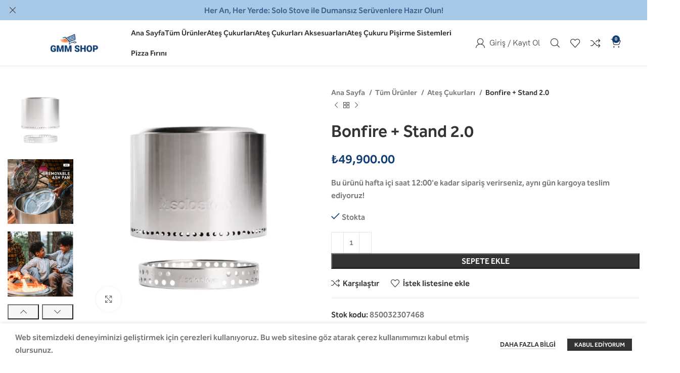

--- FILE ---
content_type: text/html; charset=UTF-8
request_url: https://gmmshop.com.tr/urun/bonfire-stand-2-0/
body_size: 35615
content:
<!DOCTYPE html>
<html lang="tr">
<head>
	<meta charset="UTF-8">
	<link rel="profile" href="https://gmpg.org/xfn/11">
	<link rel="pingback" href="https://gmmshop.com.tr/xmlrpc.php">

			<script>window.MSInputMethodContext && document.documentMode && document.write('<script src="https://gmmshop.com.tr/wp-content/themes/woodmart/js/libs/ie11CustomProperties.min.js"><\/script>');</script>
		<title>Bonfire + Stand 2.0 &#8211; GMM SHOP</title>
<meta name='robots' content='max-image-preview:large' />

<!-- Google Tag Manager for WordPress by gtm4wp.com -->
<script data-cfasync="false" data-pagespeed-no-defer>
	var gtm4wp_datalayer_name = "dataLayer";
	var dataLayer = dataLayer || [];
</script>
<!-- End Google Tag Manager for WordPress by gtm4wp.com --><link rel='dns-prefetch' href='//www.googletagmanager.com' />
<link rel='dns-prefetch' href='//fonts.googleapis.com' />
<link rel="alternate" type="application/rss+xml" title="GMM SHOP &raquo; akışı" href="https://gmmshop.com.tr/feed/" />
<link rel="alternate" type="application/rss+xml" title="GMM SHOP &raquo; yorum akışı" href="https://gmmshop.com.tr/comments/feed/" />
<link rel="alternate" type="application/rss+xml" title="GMM SHOP &raquo; Bonfire + Stand 2.0 yorum akışı" href="https://gmmshop.com.tr/urun/bonfire-stand-2-0/feed/" />
<link rel="alternate" title="oEmbed (JSON)" type="application/json+oembed" href="https://gmmshop.com.tr/wp-json/oembed/1.0/embed?url=https%3A%2F%2Fgmmshop.com.tr%2Furun%2Fbonfire-stand-2-0%2F" />
<link rel="alternate" title="oEmbed (XML)" type="text/xml+oembed" href="https://gmmshop.com.tr/wp-json/oembed/1.0/embed?url=https%3A%2F%2Fgmmshop.com.tr%2Furun%2Fbonfire-stand-2-0%2F&#038;format=xml" />
<style id='wp-img-auto-sizes-contain-inline-css' type='text/css'>
img:is([sizes=auto i],[sizes^="auto," i]){contain-intrinsic-size:3000px 1500px}
/*# sourceURL=wp-img-auto-sizes-contain-inline-css */
</style>
<link rel='stylesheet' id='style-css' href='https://gmmshop.com.tr/wp-content/plugins/iyzico-woocommerce/media/css/pwi.css?ver=2.0' type='text/css' media='all' />
<link rel='stylesheet' id='bootstrap-css' href='https://gmmshop.com.tr/wp-content/themes/woodmart/css/bootstrap-light.min.css?ver=7.2.4' type='text/css' media='all' />
<link rel='stylesheet' id='woodmart-style-css' href='https://gmmshop.com.tr/wp-content/themes/woodmart/css/parts/base.min.css?ver=7.2.4' type='text/css' media='all' />
<link rel='stylesheet' id='wd-widget-price-filter-css' href='https://gmmshop.com.tr/wp-content/themes/woodmart/css/parts/woo-widget-price-filter.min.css?ver=7.2.4' type='text/css' media='all' />
<link rel='stylesheet' id='wp-block-library-css' href='https://gmmshop.com.tr/wp-includes/css/dist/block-library/style.min.css?ver=6.9' type='text/css' media='all' />
<link rel='stylesheet' id='wc-blocks-style-css' href='https://gmmshop.com.tr/wp-content/plugins/woocommerce/assets/client/blocks/wc-blocks.css?ver=wc-9.4.1' type='text/css' media='all' />
<style id='global-styles-inline-css' type='text/css'>
:root{--wp--preset--aspect-ratio--square: 1;--wp--preset--aspect-ratio--4-3: 4/3;--wp--preset--aspect-ratio--3-4: 3/4;--wp--preset--aspect-ratio--3-2: 3/2;--wp--preset--aspect-ratio--2-3: 2/3;--wp--preset--aspect-ratio--16-9: 16/9;--wp--preset--aspect-ratio--9-16: 9/16;--wp--preset--color--black: #000000;--wp--preset--color--cyan-bluish-gray: #abb8c3;--wp--preset--color--white: #ffffff;--wp--preset--color--pale-pink: #f78da7;--wp--preset--color--vivid-red: #cf2e2e;--wp--preset--color--luminous-vivid-orange: #ff6900;--wp--preset--color--luminous-vivid-amber: #fcb900;--wp--preset--color--light-green-cyan: #7bdcb5;--wp--preset--color--vivid-green-cyan: #00d084;--wp--preset--color--pale-cyan-blue: #8ed1fc;--wp--preset--color--vivid-cyan-blue: #0693e3;--wp--preset--color--vivid-purple: #9b51e0;--wp--preset--gradient--vivid-cyan-blue-to-vivid-purple: linear-gradient(135deg,rgb(6,147,227) 0%,rgb(155,81,224) 100%);--wp--preset--gradient--light-green-cyan-to-vivid-green-cyan: linear-gradient(135deg,rgb(122,220,180) 0%,rgb(0,208,130) 100%);--wp--preset--gradient--luminous-vivid-amber-to-luminous-vivid-orange: linear-gradient(135deg,rgb(252,185,0) 0%,rgb(255,105,0) 100%);--wp--preset--gradient--luminous-vivid-orange-to-vivid-red: linear-gradient(135deg,rgb(255,105,0) 0%,rgb(207,46,46) 100%);--wp--preset--gradient--very-light-gray-to-cyan-bluish-gray: linear-gradient(135deg,rgb(238,238,238) 0%,rgb(169,184,195) 100%);--wp--preset--gradient--cool-to-warm-spectrum: linear-gradient(135deg,rgb(74,234,220) 0%,rgb(151,120,209) 20%,rgb(207,42,186) 40%,rgb(238,44,130) 60%,rgb(251,105,98) 80%,rgb(254,248,76) 100%);--wp--preset--gradient--blush-light-purple: linear-gradient(135deg,rgb(255,206,236) 0%,rgb(152,150,240) 100%);--wp--preset--gradient--blush-bordeaux: linear-gradient(135deg,rgb(254,205,165) 0%,rgb(254,45,45) 50%,rgb(107,0,62) 100%);--wp--preset--gradient--luminous-dusk: linear-gradient(135deg,rgb(255,203,112) 0%,rgb(199,81,192) 50%,rgb(65,88,208) 100%);--wp--preset--gradient--pale-ocean: linear-gradient(135deg,rgb(255,245,203) 0%,rgb(182,227,212) 50%,rgb(51,167,181) 100%);--wp--preset--gradient--electric-grass: linear-gradient(135deg,rgb(202,248,128) 0%,rgb(113,206,126) 100%);--wp--preset--gradient--midnight: linear-gradient(135deg,rgb(2,3,129) 0%,rgb(40,116,252) 100%);--wp--preset--font-size--small: 13px;--wp--preset--font-size--medium: 20px;--wp--preset--font-size--large: 36px;--wp--preset--font-size--x-large: 42px;--wp--preset--font-family--effra: effra;--wp--preset--font-family--inter: "Inter", sans-serif;--wp--preset--font-family--cardo: Cardo;--wp--preset--spacing--20: 0.44rem;--wp--preset--spacing--30: 0.67rem;--wp--preset--spacing--40: 1rem;--wp--preset--spacing--50: 1.5rem;--wp--preset--spacing--60: 2.25rem;--wp--preset--spacing--70: 3.38rem;--wp--preset--spacing--80: 5.06rem;--wp--preset--shadow--natural: 6px 6px 9px rgba(0, 0, 0, 0.2);--wp--preset--shadow--deep: 12px 12px 50px rgba(0, 0, 0, 0.4);--wp--preset--shadow--sharp: 6px 6px 0px rgba(0, 0, 0, 0.2);--wp--preset--shadow--outlined: 6px 6px 0px -3px rgb(255, 255, 255), 6px 6px rgb(0, 0, 0);--wp--preset--shadow--crisp: 6px 6px 0px rgb(0, 0, 0);}:where(body) { margin: 0; }.wp-site-blocks > .alignleft { float: left; margin-right: 2em; }.wp-site-blocks > .alignright { float: right; margin-left: 2em; }.wp-site-blocks > .aligncenter { justify-content: center; margin-left: auto; margin-right: auto; }:where(.is-layout-flex){gap: 0.5em;}:where(.is-layout-grid){gap: 0.5em;}.is-layout-flow > .alignleft{float: left;margin-inline-start: 0;margin-inline-end: 2em;}.is-layout-flow > .alignright{float: right;margin-inline-start: 2em;margin-inline-end: 0;}.is-layout-flow > .aligncenter{margin-left: auto !important;margin-right: auto !important;}.is-layout-constrained > .alignleft{float: left;margin-inline-start: 0;margin-inline-end: 2em;}.is-layout-constrained > .alignright{float: right;margin-inline-start: 2em;margin-inline-end: 0;}.is-layout-constrained > .aligncenter{margin-left: auto !important;margin-right: auto !important;}.is-layout-constrained > :where(:not(.alignleft):not(.alignright):not(.alignfull)){margin-left: auto !important;margin-right: auto !important;}body .is-layout-flex{display: flex;}.is-layout-flex{flex-wrap: wrap;align-items: center;}.is-layout-flex > :is(*, div){margin: 0;}body .is-layout-grid{display: grid;}.is-layout-grid > :is(*, div){margin: 0;}body{padding-top: 0px;padding-right: 0px;padding-bottom: 0px;padding-left: 0px;}a:where(:not(.wp-element-button)){text-decoration: underline;}:root :where(.wp-element-button, .wp-block-button__link){background-color: #32373c;border-width: 0;color: #fff;font-family: inherit;font-size: inherit;font-style: inherit;font-weight: inherit;letter-spacing: inherit;line-height: inherit;padding-top: calc(0.667em + 2px);padding-right: calc(1.333em + 2px);padding-bottom: calc(0.667em + 2px);padding-left: calc(1.333em + 2px);text-decoration: none;text-transform: inherit;}.has-black-color{color: var(--wp--preset--color--black) !important;}.has-cyan-bluish-gray-color{color: var(--wp--preset--color--cyan-bluish-gray) !important;}.has-white-color{color: var(--wp--preset--color--white) !important;}.has-pale-pink-color{color: var(--wp--preset--color--pale-pink) !important;}.has-vivid-red-color{color: var(--wp--preset--color--vivid-red) !important;}.has-luminous-vivid-orange-color{color: var(--wp--preset--color--luminous-vivid-orange) !important;}.has-luminous-vivid-amber-color{color: var(--wp--preset--color--luminous-vivid-amber) !important;}.has-light-green-cyan-color{color: var(--wp--preset--color--light-green-cyan) !important;}.has-vivid-green-cyan-color{color: var(--wp--preset--color--vivid-green-cyan) !important;}.has-pale-cyan-blue-color{color: var(--wp--preset--color--pale-cyan-blue) !important;}.has-vivid-cyan-blue-color{color: var(--wp--preset--color--vivid-cyan-blue) !important;}.has-vivid-purple-color{color: var(--wp--preset--color--vivid-purple) !important;}.has-black-background-color{background-color: var(--wp--preset--color--black) !important;}.has-cyan-bluish-gray-background-color{background-color: var(--wp--preset--color--cyan-bluish-gray) !important;}.has-white-background-color{background-color: var(--wp--preset--color--white) !important;}.has-pale-pink-background-color{background-color: var(--wp--preset--color--pale-pink) !important;}.has-vivid-red-background-color{background-color: var(--wp--preset--color--vivid-red) !important;}.has-luminous-vivid-orange-background-color{background-color: var(--wp--preset--color--luminous-vivid-orange) !important;}.has-luminous-vivid-amber-background-color{background-color: var(--wp--preset--color--luminous-vivid-amber) !important;}.has-light-green-cyan-background-color{background-color: var(--wp--preset--color--light-green-cyan) !important;}.has-vivid-green-cyan-background-color{background-color: var(--wp--preset--color--vivid-green-cyan) !important;}.has-pale-cyan-blue-background-color{background-color: var(--wp--preset--color--pale-cyan-blue) !important;}.has-vivid-cyan-blue-background-color{background-color: var(--wp--preset--color--vivid-cyan-blue) !important;}.has-vivid-purple-background-color{background-color: var(--wp--preset--color--vivid-purple) !important;}.has-black-border-color{border-color: var(--wp--preset--color--black) !important;}.has-cyan-bluish-gray-border-color{border-color: var(--wp--preset--color--cyan-bluish-gray) !important;}.has-white-border-color{border-color: var(--wp--preset--color--white) !important;}.has-pale-pink-border-color{border-color: var(--wp--preset--color--pale-pink) !important;}.has-vivid-red-border-color{border-color: var(--wp--preset--color--vivid-red) !important;}.has-luminous-vivid-orange-border-color{border-color: var(--wp--preset--color--luminous-vivid-orange) !important;}.has-luminous-vivid-amber-border-color{border-color: var(--wp--preset--color--luminous-vivid-amber) !important;}.has-light-green-cyan-border-color{border-color: var(--wp--preset--color--light-green-cyan) !important;}.has-vivid-green-cyan-border-color{border-color: var(--wp--preset--color--vivid-green-cyan) !important;}.has-pale-cyan-blue-border-color{border-color: var(--wp--preset--color--pale-cyan-blue) !important;}.has-vivid-cyan-blue-border-color{border-color: var(--wp--preset--color--vivid-cyan-blue) !important;}.has-vivid-purple-border-color{border-color: var(--wp--preset--color--vivid-purple) !important;}.has-vivid-cyan-blue-to-vivid-purple-gradient-background{background: var(--wp--preset--gradient--vivid-cyan-blue-to-vivid-purple) !important;}.has-light-green-cyan-to-vivid-green-cyan-gradient-background{background: var(--wp--preset--gradient--light-green-cyan-to-vivid-green-cyan) !important;}.has-luminous-vivid-amber-to-luminous-vivid-orange-gradient-background{background: var(--wp--preset--gradient--luminous-vivid-amber-to-luminous-vivid-orange) !important;}.has-luminous-vivid-orange-to-vivid-red-gradient-background{background: var(--wp--preset--gradient--luminous-vivid-orange-to-vivid-red) !important;}.has-very-light-gray-to-cyan-bluish-gray-gradient-background{background: var(--wp--preset--gradient--very-light-gray-to-cyan-bluish-gray) !important;}.has-cool-to-warm-spectrum-gradient-background{background: var(--wp--preset--gradient--cool-to-warm-spectrum) !important;}.has-blush-light-purple-gradient-background{background: var(--wp--preset--gradient--blush-light-purple) !important;}.has-blush-bordeaux-gradient-background{background: var(--wp--preset--gradient--blush-bordeaux) !important;}.has-luminous-dusk-gradient-background{background: var(--wp--preset--gradient--luminous-dusk) !important;}.has-pale-ocean-gradient-background{background: var(--wp--preset--gradient--pale-ocean) !important;}.has-electric-grass-gradient-background{background: var(--wp--preset--gradient--electric-grass) !important;}.has-midnight-gradient-background{background: var(--wp--preset--gradient--midnight) !important;}.has-small-font-size{font-size: var(--wp--preset--font-size--small) !important;}.has-medium-font-size{font-size: var(--wp--preset--font-size--medium) !important;}.has-large-font-size{font-size: var(--wp--preset--font-size--large) !important;}.has-x-large-font-size{font-size: var(--wp--preset--font-size--x-large) !important;}.has-effra-font-family{font-family: var(--wp--preset--font-family--effra) !important;}.has-inter-font-family{font-family: var(--wp--preset--font-family--inter) !important;}.has-cardo-font-family{font-family: var(--wp--preset--font-family--cardo) !important;}
/*# sourceURL=global-styles-inline-css */
</style>

<link rel='stylesheet' id='uaf_client_css-css' href='https://gmmshop.com.tr/wp-content/uploads/useanyfont/uaf.css?ver=1731856511' type='text/css' media='all' />
<style id='woocommerce-inline-inline-css' type='text/css'>
.woocommerce form .form-row .required { visibility: visible; }
/*# sourceURL=woocommerce-inline-inline-css */
</style>
<link rel='stylesheet' id='woocommerce-pre-orders-main-css-css' href='https://gmmshop.com.tr/wp-content/plugins/pre-orders-for-woocommerce/media/css/main.css?ver=2.0.1' type='text/css' media='all' />
<link rel='stylesheet' id='elementor-icons-css' href='https://gmmshop.com.tr/wp-content/plugins/elementor/assets/lib/eicons/css/elementor-icons.min.css?ver=5.32.0' type='text/css' media='all' />
<link rel='stylesheet' id='elementor-frontend-css' href='https://gmmshop.com.tr/wp-content/plugins/elementor/assets/css/frontend.min.css?ver=3.25.6' type='text/css' media='all' />
<link rel='stylesheet' id='swiper-css' href='https://gmmshop.com.tr/wp-content/plugins/elementor/assets/lib/swiper/v8/css/swiper.min.css?ver=8.4.5' type='text/css' media='all' />
<link rel='stylesheet' id='e-swiper-css' href='https://gmmshop.com.tr/wp-content/plugins/elementor/assets/css/conditionals/e-swiper.min.css?ver=3.25.6' type='text/css' media='all' />
<link rel='stylesheet' id='elementor-post-11-css' href='https://gmmshop.com.tr/wp-content/uploads/elementor/css/post-11.css?ver=1731856248' type='text/css' media='all' />
<link rel='stylesheet' id='wd-widget-recent-post-comments-css' href='https://gmmshop.com.tr/wp-content/themes/woodmart/css/parts/widget-recent-post-comments.min.css?ver=7.2.4' type='text/css' media='all' />
<link rel='stylesheet' id='wd-widget-wd-recent-posts-css' href='https://gmmshop.com.tr/wp-content/themes/woodmart/css/parts/widget-wd-recent-posts.min.css?ver=7.2.4' type='text/css' media='all' />
<link rel='stylesheet' id='wd-widget-nav-css' href='https://gmmshop.com.tr/wp-content/themes/woodmart/css/parts/widget-nav.min.css?ver=7.2.4' type='text/css' media='all' />
<link rel='stylesheet' id='wd-widget-wd-layered-nav-css' href='https://gmmshop.com.tr/wp-content/themes/woodmart/css/parts/woo-widget-wd-layered-nav.min.css?ver=7.2.4' type='text/css' media='all' />
<link rel='stylesheet' id='wd-woo-mod-swatches-base-css' href='https://gmmshop.com.tr/wp-content/themes/woodmart/css/parts/woo-mod-swatches-base.min.css?ver=7.2.4' type='text/css' media='all' />
<link rel='stylesheet' id='wd-woo-mod-swatches-filter-css' href='https://gmmshop.com.tr/wp-content/themes/woodmart/css/parts/woo-mod-swatches-filter.min.css?ver=7.2.4' type='text/css' media='all' />
<link rel='stylesheet' id='wd-widget-layered-nav-stock-status-css' href='https://gmmshop.com.tr/wp-content/themes/woodmart/css/parts/woo-widget-layered-nav-stock-status.min.css?ver=7.2.4' type='text/css' media='all' />
<link rel='stylesheet' id='wd-widget-product-list-css' href='https://gmmshop.com.tr/wp-content/themes/woodmart/css/parts/woo-widget-product-list.min.css?ver=7.2.4' type='text/css' media='all' />
<link rel='stylesheet' id='wd-widget-slider-price-filter-css' href='https://gmmshop.com.tr/wp-content/themes/woodmart/css/parts/woo-widget-slider-price-filter.min.css?ver=7.2.4' type='text/css' media='all' />
<link rel='stylesheet' id='wd-wp-gutenberg-css' href='https://gmmshop.com.tr/wp-content/themes/woodmart/css/parts/wp-gutenberg.min.css?ver=7.2.4' type='text/css' media='all' />
<link rel='stylesheet' id='wd-wpcf7-css' href='https://gmmshop.com.tr/wp-content/themes/woodmart/css/parts/int-wpcf7.min.css?ver=7.2.4' type='text/css' media='all' />
<link rel='stylesheet' id='wd-revolution-slider-css' href='https://gmmshop.com.tr/wp-content/themes/woodmart/css/parts/int-rev-slider.min.css?ver=7.2.4' type='text/css' media='all' />
<link rel='stylesheet' id='wd-elementor-base-css' href='https://gmmshop.com.tr/wp-content/themes/woodmart/css/parts/int-elem-base.min.css?ver=7.2.4' type='text/css' media='all' />
<link rel='stylesheet' id='wd-woocommerce-base-css' href='https://gmmshop.com.tr/wp-content/themes/woodmart/css/parts/woocommerce-base.min.css?ver=7.2.4' type='text/css' media='all' />
<link rel='stylesheet' id='wd-mod-star-rating-css' href='https://gmmshop.com.tr/wp-content/themes/woodmart/css/parts/mod-star-rating.min.css?ver=7.2.4' type='text/css' media='all' />
<link rel='stylesheet' id='wd-woo-el-track-order-css' href='https://gmmshop.com.tr/wp-content/themes/woodmart/css/parts/woo-el-track-order.min.css?ver=7.2.4' type='text/css' media='all' />
<link rel='stylesheet' id='wd-woo-gutenberg-css' href='https://gmmshop.com.tr/wp-content/themes/woodmart/css/parts/woo-gutenberg.min.css?ver=7.2.4' type='text/css' media='all' />
<link rel='stylesheet' id='wd-woo-mod-quantity-css' href='https://gmmshop.com.tr/wp-content/themes/woodmart/css/parts/woo-mod-quantity.min.css?ver=7.2.4' type='text/css' media='all' />
<link rel='stylesheet' id='wd-woo-single-prod-el-base-css' href='https://gmmshop.com.tr/wp-content/themes/woodmart/css/parts/woo-single-prod-el-base.min.css?ver=7.2.4' type='text/css' media='all' />
<link rel='stylesheet' id='wd-woo-mod-stock-status-css' href='https://gmmshop.com.tr/wp-content/themes/woodmart/css/parts/woo-mod-stock-status.min.css?ver=7.2.4' type='text/css' media='all' />
<link rel='stylesheet' id='wd-woo-mod-shop-attributes-css' href='https://gmmshop.com.tr/wp-content/themes/woodmart/css/parts/woo-mod-shop-attributes.min.css?ver=7.2.4' type='text/css' media='all' />
<link rel='stylesheet' id='child-style-css' href='https://gmmshop.com.tr/wp-content/themes/woodmart-child/style.css?ver=7.2.4' type='text/css' media='all' />
<link rel='stylesheet' id='wd-header-base-css' href='https://gmmshop.com.tr/wp-content/themes/woodmart/css/parts/header-base.min.css?ver=7.2.4' type='text/css' media='all' />
<link rel='stylesheet' id='wd-mod-tools-css' href='https://gmmshop.com.tr/wp-content/themes/woodmart/css/parts/mod-tools.min.css?ver=7.2.4' type='text/css' media='all' />
<link rel='stylesheet' id='wd-header-elements-base-css' href='https://gmmshop.com.tr/wp-content/themes/woodmart/css/parts/header-el-base.min.css?ver=7.2.4' type='text/css' media='all' />
<link rel='stylesheet' id='wd-social-icons-css' href='https://gmmshop.com.tr/wp-content/themes/woodmart/css/parts/el-social-icons.min.css?ver=7.2.4' type='text/css' media='all' />
<link rel='stylesheet' id='wd-woo-mod-login-form-css' href='https://gmmshop.com.tr/wp-content/themes/woodmart/css/parts/woo-mod-login-form.min.css?ver=7.2.4' type='text/css' media='all' />
<link rel='stylesheet' id='wd-header-my-account-css' href='https://gmmshop.com.tr/wp-content/themes/woodmart/css/parts/header-el-my-account.min.css?ver=7.2.4' type='text/css' media='all' />
<link rel='stylesheet' id='wd-header-search-css' href='https://gmmshop.com.tr/wp-content/themes/woodmart/css/parts/header-el-search.min.css?ver=7.2.4' type='text/css' media='all' />
<link rel='stylesheet' id='wd-header-cart-side-css' href='https://gmmshop.com.tr/wp-content/themes/woodmart/css/parts/header-el-cart-side.min.css?ver=7.2.4' type='text/css' media='all' />
<link rel='stylesheet' id='wd-header-cart-css' href='https://gmmshop.com.tr/wp-content/themes/woodmart/css/parts/header-el-cart.min.css?ver=7.2.4' type='text/css' media='all' />
<link rel='stylesheet' id='wd-widget-shopping-cart-css' href='https://gmmshop.com.tr/wp-content/themes/woodmart/css/parts/woo-widget-shopping-cart.min.css?ver=7.2.4' type='text/css' media='all' />
<link rel='stylesheet' id='wd-page-title-css' href='https://gmmshop.com.tr/wp-content/themes/woodmart/css/parts/page-title.min.css?ver=7.2.4' type='text/css' media='all' />
<link rel='stylesheet' id='wd-woo-single-prod-predefined-css' href='https://gmmshop.com.tr/wp-content/themes/woodmart/css/parts/woo-single-prod-predefined.min.css?ver=7.2.4' type='text/css' media='all' />
<link rel='stylesheet' id='wd-woo-single-prod-and-quick-view-predefined-css' href='https://gmmshop.com.tr/wp-content/themes/woodmart/css/parts/woo-single-prod-and-quick-view-predefined.min.css?ver=7.2.4' type='text/css' media='all' />
<link rel='stylesheet' id='wd-woo-single-prod-el-tabs-predefined-css' href='https://gmmshop.com.tr/wp-content/themes/woodmart/css/parts/woo-single-prod-el-tabs-predefined.min.css?ver=7.2.4' type='text/css' media='all' />
<link rel='stylesheet' id='wd-woo-single-prod-el-gallery-css' href='https://gmmshop.com.tr/wp-content/themes/woodmart/css/parts/woo-single-prod-el-gallery.min.css?ver=7.2.4' type='text/css' media='all' />
<link rel='stylesheet' id='wd-woo-single-prod-el-gallery-opt-thumb-left-css' href='https://gmmshop.com.tr/wp-content/themes/woodmart/css/parts/woo-single-prod-el-gallery-opt-thumb-left.min.css?ver=7.2.4' type='text/css' media='all' />
<link rel='stylesheet' id='wd-owl-carousel-css' href='https://gmmshop.com.tr/wp-content/themes/woodmart/css/parts/lib-owl-carousel.min.css?ver=7.2.4' type='text/css' media='all' />
<link rel='stylesheet' id='wd-woo-single-prod-opt-gallery-video-css' href='https://gmmshop.com.tr/wp-content/themes/woodmart/css/parts/woo-single-prod-opt-gallery-video.min.css?ver=7.2.4' type='text/css' media='all' />
<link rel='stylesheet' id='wd-woo-single-prod-opt-gallery-video-pswp-css' href='https://gmmshop.com.tr/wp-content/themes/woodmart/css/parts/woo-single-prod-opt-gallery-video-pswp.min.css?ver=7.2.4' type='text/css' media='all' />
<link rel='stylesheet' id='wd-photoswipe-css' href='https://gmmshop.com.tr/wp-content/themes/woodmart/css/parts/lib-photoswipe.min.css?ver=7.2.4' type='text/css' media='all' />
<link rel='stylesheet' id='wd-woo-single-prod-el-navigation-css' href='https://gmmshop.com.tr/wp-content/themes/woodmart/css/parts/woo-single-prod-el-navigation.min.css?ver=7.2.4' type='text/css' media='all' />
<link rel='stylesheet' id='wd-tabs-css' href='https://gmmshop.com.tr/wp-content/themes/woodmart/css/parts/el-tabs.min.css?ver=7.2.4' type='text/css' media='all' />
<link rel='stylesheet' id='wd-woo-single-prod-el-tabs-opt-layout-tabs-css' href='https://gmmshop.com.tr/wp-content/themes/woodmart/css/parts/woo-single-prod-el-tabs-opt-layout-tabs.min.css?ver=7.2.4' type='text/css' media='all' />
<link rel='stylesheet' id='wd-accordion-css' href='https://gmmshop.com.tr/wp-content/themes/woodmart/css/parts/el-accordion.min.css?ver=7.2.4' type='text/css' media='all' />
<link rel='stylesheet' id='wd-woo-single-prod-el-reviews-css' href='https://gmmshop.com.tr/wp-content/themes/woodmart/css/parts/woo-single-prod-el-reviews.min.css?ver=7.2.4' type='text/css' media='all' />
<link rel='stylesheet' id='wd-woo-single-prod-el-reviews-style-1-css' href='https://gmmshop.com.tr/wp-content/themes/woodmart/css/parts/woo-single-prod-el-reviews-style-1.min.css?ver=7.2.4' type='text/css' media='all' />
<link rel='stylesheet' id='wd-mod-comments-css' href='https://gmmshop.com.tr/wp-content/themes/woodmart/css/parts/mod-comments.min.css?ver=7.2.4' type='text/css' media='all' />
<link rel='stylesheet' id='wd-image-gallery-css' href='https://gmmshop.com.tr/wp-content/themes/woodmart/css/parts/el-gallery.min.css?ver=7.2.4' type='text/css' media='all' />
<link rel='stylesheet' id='wd-text-block-css' href='https://gmmshop.com.tr/wp-content/themes/woodmart/css/parts/el-text-block.min.css?ver=7.2.4' type='text/css' media='all' />
<link rel='stylesheet' id='wd-product-loop-css' href='https://gmmshop.com.tr/wp-content/themes/woodmart/css/parts/woo-product-loop.min.css?ver=7.2.4' type='text/css' media='all' />
<link rel='stylesheet' id='wd-product-loop-alt-css' href='https://gmmshop.com.tr/wp-content/themes/woodmart/css/parts/woo-product-loop-alt.min.css?ver=7.2.4' type='text/css' media='all' />
<link rel='stylesheet' id='wd-mfp-popup-css' href='https://gmmshop.com.tr/wp-content/themes/woodmart/css/parts/lib-magnific-popup.min.css?ver=7.2.4' type='text/css' media='all' />
<link rel='stylesheet' id='wd-woo-mod-product-labels-css' href='https://gmmshop.com.tr/wp-content/themes/woodmart/css/parts/woo-mod-product-labels.min.css?ver=7.2.4' type='text/css' media='all' />
<link rel='stylesheet' id='wd-woo-mod-product-labels-round-css' href='https://gmmshop.com.tr/wp-content/themes/woodmart/css/parts/woo-mod-product-labels-round.min.css?ver=7.2.4' type='text/css' media='all' />
<link rel='stylesheet' id='wd-widget-collapse-css' href='https://gmmshop.com.tr/wp-content/themes/woodmart/css/parts/opt-widget-collapse.min.css?ver=7.2.4' type='text/css' media='all' />
<link rel='stylesheet' id='wd-footer-base-css' href='https://gmmshop.com.tr/wp-content/themes/woodmart/css/parts/footer-base.min.css?ver=7.2.4' type='text/css' media='all' />
<link rel='stylesheet' id='wd-section-title-css' href='https://gmmshop.com.tr/wp-content/themes/woodmart/css/parts/el-section-title.min.css?ver=7.2.4' type='text/css' media='all' />
<link rel='stylesheet' id='wd-mc4wp-css' href='https://gmmshop.com.tr/wp-content/themes/woodmart/css/parts/int-mc4wp.min.css?ver=7.2.4' type='text/css' media='all' />
<link rel='stylesheet' id='wd-list-css' href='https://gmmshop.com.tr/wp-content/themes/woodmart/css/parts/el-list.min.css?ver=7.2.4' type='text/css' media='all' />
<link rel='stylesheet' id='wd-mod-nav-menu-label-css' href='https://gmmshop.com.tr/wp-content/themes/woodmart/css/parts/mod-nav-menu-label.min.css?ver=7.2.4' type='text/css' media='all' />
<link rel='stylesheet' id='wd-scroll-top-css' href='https://gmmshop.com.tr/wp-content/themes/woodmart/css/parts/opt-scrolltotop.min.css?ver=7.2.4' type='text/css' media='all' />
<link rel='stylesheet' id='wd-wd-search-results-css' href='https://gmmshop.com.tr/wp-content/themes/woodmart/css/parts/wd-search-results.min.css?ver=7.2.4' type='text/css' media='all' />
<link rel='stylesheet' id='wd-wd-search-form-css' href='https://gmmshop.com.tr/wp-content/themes/woodmart/css/parts/wd-search-form.min.css?ver=7.2.4' type='text/css' media='all' />
<link rel='stylesheet' id='wd-header-my-account-sidebar-css' href='https://gmmshop.com.tr/wp-content/themes/woodmart/css/parts/header-el-my-account-sidebar.min.css?ver=7.2.4' type='text/css' media='all' />
<link rel='stylesheet' id='wd-header-banner-css' href='https://gmmshop.com.tr/wp-content/themes/woodmart/css/parts/opt-header-banner.min.css?ver=7.2.4' type='text/css' media='all' />
<link rel='stylesheet' id='wd-cookies-popup-css' href='https://gmmshop.com.tr/wp-content/themes/woodmart/css/parts/opt-cookies.min.css?ver=7.2.4' type='text/css' media='all' />
<link rel='stylesheet' id='wd-header-search-fullscreen-css' href='https://gmmshop.com.tr/wp-content/themes/woodmart/css/parts/header-el-search-fullscreen-general.min.css?ver=7.2.4' type='text/css' media='all' />
<link rel='stylesheet' id='wd-header-search-fullscreen-1-css' href='https://gmmshop.com.tr/wp-content/themes/woodmart/css/parts/header-el-search-fullscreen-1.min.css?ver=7.2.4' type='text/css' media='all' />
<link rel='stylesheet' id='wd-bottom-toolbar-css' href='https://gmmshop.com.tr/wp-content/themes/woodmart/css/parts/opt-bottom-toolbar.min.css?ver=7.2.4' type='text/css' media='all' />
<link rel='stylesheet' id='xts-style-header_817703-css' href='https://gmmshop.com.tr/wp-content/uploads/2023/11/xts-header_817703-1701261775.css?ver=7.2.4' type='text/css' media='all' />
<link rel='stylesheet' id='xts-style-theme_settings_default-css' href='https://gmmshop.com.tr/wp-content/uploads/2024/11/xts-theme_settings_default-1731857304.css?ver=7.2.4' type='text/css' media='all' />
<link rel='stylesheet' id='xts-google-fonts-css' href='https://fonts.googleapis.com/css?family=Lato%3A400%2C700&#038;ver=7.2.4' type='text/css' media='all' />
<link rel='stylesheet' id='google-fonts-1-css' href='https://fonts.googleapis.com/css?family=Roboto%3A100%2C100italic%2C200%2C200italic%2C300%2C300italic%2C400%2C400italic%2C500%2C500italic%2C600%2C600italic%2C700%2C700italic%2C800%2C800italic%2C900%2C900italic%7CRoboto+Slab%3A100%2C100italic%2C200%2C200italic%2C300%2C300italic%2C400%2C400italic%2C500%2C500italic%2C600%2C600italic%2C700%2C700italic%2C800%2C800italic%2C900%2C900italic&#038;display=swap&#038;subset=latin-ext&#038;ver=6.9' type='text/css' media='all' />
<link rel="preconnect" href="https://fonts.gstatic.com/" crossorigin><!--n2css--><!--n2js--><script type="text/javascript" src="https://gmmshop.com.tr/wp-includes/js/jquery/jquery.min.js?ver=3.7.1" id="jquery-core-js"></script>
<script type="text/javascript" src="https://gmmshop.com.tr/wp-includes/js/jquery/jquery-migrate.min.js?ver=3.4.1" id="jquery-migrate-js"></script>
<script type="text/javascript" src="https://gmmshop.com.tr/wp-content/plugins/woocommerce/assets/js/jquery-blockui/jquery.blockUI.min.js?ver=2.7.0-wc.9.4.1" id="jquery-blockui-js" defer="defer" data-wp-strategy="defer"></script>
<script type="text/javascript" id="wc-add-to-cart-js-extra">
/* <![CDATA[ */
var wc_add_to_cart_params = {"ajax_url":"/wp-admin/admin-ajax.php","wc_ajax_url":"/?wc-ajax=%%endpoint%%","i18n_view_cart":"Sepetim","cart_url":"https://gmmshop.com.tr/sepet/","is_cart":"","cart_redirect_after_add":"no"};
//# sourceURL=wc-add-to-cart-js-extra
/* ]]> */
</script>
<script type="text/javascript" src="https://gmmshop.com.tr/wp-content/plugins/woocommerce/assets/js/frontend/add-to-cart.min.js?ver=9.4.1" id="wc-add-to-cart-js" defer="defer" data-wp-strategy="defer"></script>
<script type="text/javascript" src="https://gmmshop.com.tr/wp-content/plugins/woocommerce/assets/js/zoom/jquery.zoom.min.js?ver=1.7.21-wc.9.4.1" id="zoom-js" defer="defer" data-wp-strategy="defer"></script>
<script type="text/javascript" id="wc-single-product-js-extra">
/* <![CDATA[ */
var wc_single_product_params = {"i18n_required_rating_text":"L\u00fctfen bir oy belirleyin","review_rating_required":"yes","flexslider":{"rtl":false,"animation":"slide","smoothHeight":true,"directionNav":false,"controlNav":"thumbnails","slideshow":false,"animationSpeed":500,"animationLoop":false,"allowOneSlide":false},"zoom_enabled":"","zoom_options":[],"photoswipe_enabled":"","photoswipe_options":{"shareEl":false,"closeOnScroll":false,"history":false,"hideAnimationDuration":0,"showAnimationDuration":0},"flexslider_enabled":""};
//# sourceURL=wc-single-product-js-extra
/* ]]> */
</script>
<script type="text/javascript" src="https://gmmshop.com.tr/wp-content/plugins/woocommerce/assets/js/frontend/single-product.min.js?ver=9.4.1" id="wc-single-product-js" defer="defer" data-wp-strategy="defer"></script>
<script type="text/javascript" src="https://gmmshop.com.tr/wp-content/plugins/woocommerce/assets/js/js-cookie/js.cookie.min.js?ver=2.1.4-wc.9.4.1" id="js-cookie-js" defer="defer" data-wp-strategy="defer"></script>
<script type="text/javascript" id="woocommerce-js-extra">
/* <![CDATA[ */
var woocommerce_params = {"ajax_url":"/wp-admin/admin-ajax.php","wc_ajax_url":"/?wc-ajax=%%endpoint%%"};
//# sourceURL=woocommerce-js-extra
/* ]]> */
</script>
<script type="text/javascript" src="https://gmmshop.com.tr/wp-content/plugins/woocommerce/assets/js/frontend/woocommerce.min.js?ver=9.4.1" id="woocommerce-js" defer="defer" data-wp-strategy="defer"></script>

<!-- Site Kit tarafından eklenen Google etiketi (gtag.js) snippet&#039;i -->

<!-- Google Analytics snippet added by Site Kit -->
<script type="text/javascript" src="https://www.googletagmanager.com/gtag/js?id=GT-PHG67LQ" id="google_gtagjs-js" async></script>
<script type="text/javascript" id="google_gtagjs-js-after">
/* <![CDATA[ */
window.dataLayer = window.dataLayer || [];function gtag(){dataLayer.push(arguments);}
gtag("set","linker",{"domains":["gmmshop.com.tr"]});
gtag("js", new Date());
gtag("set", "developer_id.dZTNiMT", true);
gtag("config", "GT-PHG67LQ");
//# sourceURL=google_gtagjs-js-after
/* ]]> */
</script>

<!-- Site Kit tarafından eklenen Google etiketi (gtag.js) snippet&#039;ini sonlandırın -->
<script type="text/javascript" src="https://gmmshop.com.tr/wp-content/themes/woodmart/js/libs/device.min.js?ver=7.2.4" id="wd-device-library-js"></script>
<link rel="https://api.w.org/" href="https://gmmshop.com.tr/wp-json/" /><link rel="alternate" title="JSON" type="application/json" href="https://gmmshop.com.tr/wp-json/wp/v2/product/15831" /><link rel="EditURI" type="application/rsd+xml" title="RSD" href="https://gmmshop.com.tr/xmlrpc.php?rsd" />
<meta name="generator" content="WordPress 6.9" />
<meta name="generator" content="WooCommerce 9.4.1" />
<link rel="canonical" href="https://gmmshop.com.tr/urun/bonfire-stand-2-0/" />
<link rel='shortlink' href='https://gmmshop.com.tr/?p=15831' />
<meta name="generator" content="Site Kit by Google 1.139.0" />
<!-- Google Tag Manager for WordPress by gtm4wp.com -->
<!-- GTM Container placement set to off -->
<script data-cfasync="false" data-pagespeed-no-defer type="text/javascript">
	var dataLayer_content = {"pagePostType":"product","pagePostType2":"single-product","pagePostAuthor":"admin"};
	dataLayer.push( dataLayer_content );
</script>
<script>
	console.warn && console.warn("[GTM4WP] Google Tag Manager container code placement set to OFF !!!");
	console.warn && console.warn("[GTM4WP] Data layer codes are active but GTM container must be loaded using custom coding !!!");
</script>
<!-- End Google Tag Manager for WordPress by gtm4wp.com -->					<meta name="viewport" content="width=device-width, initial-scale=1.0, maximum-scale=1.0, user-scalable=no">
										<noscript><style>.woocommerce-product-gallery{ opacity: 1 !important; }</style></noscript>
	<meta name="generator" content="Elementor 3.25.6; features: additional_custom_breakpoints, e_optimized_control_loading; settings: css_print_method-external, google_font-enabled, font_display-swap">
<style type="text/css">.recentcomments a{display:inline !important;padding:0 !important;margin:0 !important;}</style>			<style>
				.e-con.e-parent:nth-of-type(n+4):not(.e-lazyloaded):not(.e-no-lazyload),
				.e-con.e-parent:nth-of-type(n+4):not(.e-lazyloaded):not(.e-no-lazyload) * {
					background-image: none !important;
				}
				@media screen and (max-height: 1024px) {
					.e-con.e-parent:nth-of-type(n+3):not(.e-lazyloaded):not(.e-no-lazyload),
					.e-con.e-parent:nth-of-type(n+3):not(.e-lazyloaded):not(.e-no-lazyload) * {
						background-image: none !important;
					}
				}
				@media screen and (max-height: 640px) {
					.e-con.e-parent:nth-of-type(n+2):not(.e-lazyloaded):not(.e-no-lazyload),
					.e-con.e-parent:nth-of-type(n+2):not(.e-lazyloaded):not(.e-no-lazyload) * {
						background-image: none !important;
					}
				}
			</style>
			
<!-- Google Tag Manager snippet added by Site Kit -->
<script type="text/javascript">
/* <![CDATA[ */

			( function( w, d, s, l, i ) {
				w[l] = w[l] || [];
				w[l].push( {'gtm.start': new Date().getTime(), event: 'gtm.js'} );
				var f = d.getElementsByTagName( s )[0],
					j = d.createElement( s ), dl = l != 'dataLayer' ? '&l=' + l : '';
				j.async = true;
				j.src = 'https://www.googletagmanager.com/gtm.js?id=' + i + dl;
				f.parentNode.insertBefore( j, f );
			} )( window, document, 'script', 'dataLayer', 'GTM-M2N953WP' );
			
/* ]]> */
</script>

<!-- End Google Tag Manager snippet added by Site Kit -->
<meta name="generator" content="Powered by Slider Revolution 6.6.16 - responsive, Mobile-Friendly Slider Plugin for WordPress with comfortable drag and drop interface." />
<style class='wp-fonts-local' type='text/css'>
@font-face{font-family:effra;font-style:normal;font-weight:400;font-display:fallback;src:url('https://gmmshop.com.tr/wp-content/uploads/useanyfont/8156Effra.woff2') format('woff2');}
@font-face{font-family:Inter;font-style:normal;font-weight:300 900;font-display:fallback;src:url('https://gmmshop.com.tr/wp-content/plugins/woocommerce/assets/fonts/Inter-VariableFont_slnt,wght.woff2') format('woff2');font-stretch:normal;}
@font-face{font-family:Cardo;font-style:normal;font-weight:400;font-display:fallback;src:url('https://gmmshop.com.tr/wp-content/plugins/woocommerce/assets/fonts/cardo_normal_400.woff2') format('woff2');}
</style>
<link rel="icon" href="https://gmmshop.com.tr/wp-content/uploads/2023/09/cropped-gmm_favicon-32x32.png" sizes="32x32" />
<link rel="icon" href="https://gmmshop.com.tr/wp-content/uploads/2023/09/cropped-gmm_favicon-192x192.png" sizes="192x192" />
<link rel="apple-touch-icon" href="https://gmmshop.com.tr/wp-content/uploads/2023/09/cropped-gmm_favicon-180x180.png" />
<meta name="msapplication-TileImage" content="https://gmmshop.com.tr/wp-content/uploads/2023/09/cropped-gmm_favicon-270x270.png" />
<script>function setREVStartSize(e){
			//window.requestAnimationFrame(function() {
				window.RSIW = window.RSIW===undefined ? window.innerWidth : window.RSIW;
				window.RSIH = window.RSIH===undefined ? window.innerHeight : window.RSIH;
				try {
					var pw = document.getElementById(e.c).parentNode.offsetWidth,
						newh;
					pw = pw===0 || isNaN(pw) || (e.l=="fullwidth" || e.layout=="fullwidth") ? window.RSIW : pw;
					e.tabw = e.tabw===undefined ? 0 : parseInt(e.tabw);
					e.thumbw = e.thumbw===undefined ? 0 : parseInt(e.thumbw);
					e.tabh = e.tabh===undefined ? 0 : parseInt(e.tabh);
					e.thumbh = e.thumbh===undefined ? 0 : parseInt(e.thumbh);
					e.tabhide = e.tabhide===undefined ? 0 : parseInt(e.tabhide);
					e.thumbhide = e.thumbhide===undefined ? 0 : parseInt(e.thumbhide);
					e.mh = e.mh===undefined || e.mh=="" || e.mh==="auto" ? 0 : parseInt(e.mh,0);
					if(e.layout==="fullscreen" || e.l==="fullscreen")
						newh = Math.max(e.mh,window.RSIH);
					else{
						e.gw = Array.isArray(e.gw) ? e.gw : [e.gw];
						for (var i in e.rl) if (e.gw[i]===undefined || e.gw[i]===0) e.gw[i] = e.gw[i-1];
						e.gh = e.el===undefined || e.el==="" || (Array.isArray(e.el) && e.el.length==0)? e.gh : e.el;
						e.gh = Array.isArray(e.gh) ? e.gh : [e.gh];
						for (var i in e.rl) if (e.gh[i]===undefined || e.gh[i]===0) e.gh[i] = e.gh[i-1];
											
						var nl = new Array(e.rl.length),
							ix = 0,
							sl;
						e.tabw = e.tabhide>=pw ? 0 : e.tabw;
						e.thumbw = e.thumbhide>=pw ? 0 : e.thumbw;
						e.tabh = e.tabhide>=pw ? 0 : e.tabh;
						e.thumbh = e.thumbhide>=pw ? 0 : e.thumbh;
						for (var i in e.rl) nl[i] = e.rl[i]<window.RSIW ? 0 : e.rl[i];
						sl = nl[0];
						for (var i in nl) if (sl>nl[i] && nl[i]>0) { sl = nl[i]; ix=i;}
						var m = pw>(e.gw[ix]+e.tabw+e.thumbw) ? 1 : (pw-(e.tabw+e.thumbw)) / (e.gw[ix]);
						newh =  (e.gh[ix] * m) + (e.tabh + e.thumbh);
					}
					var el = document.getElementById(e.c);
					if (el!==null && el) el.style.height = newh+"px";
					el = document.getElementById(e.c+"_wrapper");
					if (el!==null && el) {
						el.style.height = newh+"px";
						el.style.display = "block";
					}
				} catch(e){
					console.log("Failure at Presize of Slider:" + e)
				}
			//});
		  };</script>
		<style type="text/css" id="wp-custom-css">
			/*body .single-product-content .summary-inner .in-stock {
display:none;
}*/

.product-grid-item :is(.product-image-link,.hover-img) img {
    height: 260px;
}
@media screen and (max-width: 768px) { 
    .product-grid-item :is(.product-image-link,.hover-img) img {
    height: 180px;
    }
}
@media screen and (min-width: 769px) and (max-width: 1024px) { 
    .product-grid-item :is(.product-image-link, .hover-img) img {
        height: 220px; 
    }
}

.elementor-section.elementor-section-boxed > .elementor-container {
    max-width: 1920px;
}		</style>
		<style>
		
		</style><link rel='stylesheet' id='e-shapes-css' href='https://gmmshop.com.tr/wp-content/plugins/elementor/assets/css/conditionals/shapes.min.css?ver=3.25.6' type='text/css' media='all' />
<link rel='stylesheet' id='google-fonts-2-css' href='https://fonts.googleapis.com/css?family=Itim%3A100%2C100italic%2C200%2C200italic%2C300%2C300italic%2C400%2C400italic%2C500%2C500italic%2C600%2C600italic%2C700%2C700italic%2C800%2C800italic%2C900%2C900italic&#038;display=swap&#038;subset=latin-ext&#038;ver=6.9' type='text/css' media='all' />
<link rel='stylesheet' id='rs-plugin-settings-css' href='https://gmmshop.com.tr/wp-content/plugins/revslider/public/assets/css/rs6.css?ver=6.6.16' type='text/css' media='all' />
<style id='rs-plugin-settings-inline-css' type='text/css'>
#rs-demo-id {}
/*# sourceURL=rs-plugin-settings-inline-css */
</style>
</head>

<body class="wp-singular product-template-default single single-product postid-15831 wp-theme-woodmart wp-child-theme-woodmart-child theme-woodmart woocommerce woocommerce-page woocommerce-no-js wrapper-custom  woodmart-product-design-default categories-accordion-on woodmart-archive-shop header-banner-enabled woodmart-ajax-shop-on offcanvas-sidebar-mobile offcanvas-sidebar-tablet sticky-toolbar-on elementor-default elementor-kit-11">
					<!-- Google Tag Manager (noscript) snippet added by Site Kit -->
		<noscript>
			<iframe src="https://www.googletagmanager.com/ns.html?id=GTM-M2N953WP" height="0" width="0" style="display:none;visibility:hidden"></iframe>
		</noscript>
		<!-- End Google Tag Manager (noscript) snippet added by Site Kit -->
		<script type="text/javascript" id="wd-flicker-fix">// Flicker fix.</script>	
	
	<div class="website-wrapper">
									<header class="whb-header whb-header_817703 whb-full-width whb-sticky-shadow whb-scroll-stick whb-sticky-real whb-hide-on-scroll">
					<div class="whb-main-header">
	
<div class="whb-row whb-top-bar whb-not-sticky-row whb-without-bg whb-without-border whb-color-light whb-flex-flex-middle whb-hidden-desktop whb-hidden-mobile">
	<div class="container">
		<div class="whb-flex-row whb-top-bar-inner">
			<div class="whb-column whb-col-left whb-visible-lg whb-empty-column">
	</div>
<div class="whb-column whb-col-center whb-visible-lg whb-empty-column">
	</div>
<div class="whb-column whb-col-right whb-visible-lg whb-empty-column">
	</div>
<div class="whb-column whb-col-mobile whb-hidden-lg">
	
			<div class="wd-social-icons icons-design-default icons-size- color-scheme-light social-share social-form-circle text-center">

				
									<a rel="noopener noreferrer nofollow" href="https://www.facebook.com/sharer/sharer.php?u=https://gmmshop.com.tr/urun/bonfire-stand-2-0/" target="_blank" class=" wd-social-icon social-facebook" aria-label="Facebook sosyal bağlantısı">
						<span class="wd-icon"></span>
											</a>
				
									<a rel="noopener noreferrer nofollow" href="https://twitter.com/share?url=https://gmmshop.com.tr/urun/bonfire-stand-2-0/" target="_blank" class=" wd-social-icon social-twitter" aria-label="Twitter sosyal bağlantısı">
						<span class="wd-icon"></span>
											</a>
				
				
				
				
									<a rel="noopener noreferrer nofollow" href="https://pinterest.com/pin/create/button/?url=https://gmmshop.com.tr/urun/bonfire-stand-2-0/&media=https://gmmshop.com.tr/wp-content/uploads/2023/09/1-1.webp&description=Bonfire+%2B+Stand+2.0" target="_blank" class=" wd-social-icon social-pinterest" aria-label="Pinterest sosyal bağlantısı">
						<span class="wd-icon"></span>
											</a>
				
				
									<a rel="noopener noreferrer nofollow" href="https://www.linkedin.com/shareArticle?mini=true&url=https://gmmshop.com.tr/urun/bonfire-stand-2-0/" target="_blank" class=" wd-social-icon social-linkedin" aria-label="Linkedın sosyal bağlantısı">
						<span class="wd-icon"></span>
											</a>
				
				
				
				
				
				
				
				
				
				
								
								
				
									<a rel="noopener noreferrer nofollow" href="https://telegram.me/share/url?url=https://gmmshop.com.tr/urun/bonfire-stand-2-0/" target="_blank" class=" wd-social-icon social-tg" aria-label="Telegram sosyal bağlantısı">
						<span class="wd-icon"></span>
											</a>
								
				
			</div>

		</div>
		</div>
	</div>
</div>

<div class="whb-row whb-general-header whb-sticky-row whb-without-bg whb-border-fullwidth whb-color-dark whb-flex-equal-sides">
	<div class="container">
		<div class="whb-flex-row whb-general-header-inner">
			<div class="whb-column whb-col-left whb-visible-lg">
	<div class="site-logo">
	<a href="https://gmmshop.com.tr/" class="wd-logo wd-main-logo" rel="home">
		<img width="240" height="100" src="https://gmmshop.com.tr/wp-content/uploads/2023/09/Logo_List_-_Logo1.png" class="attachment-full size-full" alt="" style="max-width:245px;" decoding="async" srcset="https://gmmshop.com.tr/wp-content/uploads/2023/09/Logo_List_-_Logo1.png 240w, https://gmmshop.com.tr/wp-content/uploads/2023/09/Logo_List_-_Logo1-150x63.png 150w" sizes="(max-width: 240px) 100vw, 240px" />	</a>
	</div>
</div>
<div class="whb-column whb-col-center whb-visible-lg">
	<div class="wd-header-nav wd-header-main-nav text-left wd-design-1" role="navigation" aria-label="Ana navigasyon">
	<ul id="menu-footer-menu-our-stores" class="menu wd-nav wd-nav-main wd-style-underline wd-gap-s"><li id="menu-item-15525" class="menu-item menu-item-type-custom menu-item-object-custom menu-item-home menu-item-15525 item-level-0 menu-simple-dropdown wd-event-hover" ><a href="https://gmmshop.com.tr/" class="woodmart-nav-link"><span class="nav-link-text">Ana Sayfa</span></a></li>
<li id="menu-item-16613" class="menu-item menu-item-type-taxonomy menu-item-object-product_cat current-product-ancestor current-menu-parent current-product-parent menu-item-16613 item-level-0 menu-simple-dropdown wd-event-hover" ><a href="https://gmmshop.com.tr/urun-kategori/solo-stove/" class="woodmart-nav-link"><span class="nav-link-text">Tüm Ürünler</span></a></li>
<li id="menu-item-16610" class="menu-item menu-item-type-taxonomy menu-item-object-product_cat current-product-ancestor current-menu-parent current-product-parent menu-item-16610 item-level-0 menu-simple-dropdown wd-event-hover" ><a href="https://gmmshop.com.tr/urun-kategori/solo-stove/ates-cukurlari/" class="woodmart-nav-link"><span class="nav-link-text">Ateş Çukurları</span></a></li>
<li id="menu-item-16609" class="menu-item menu-item-type-taxonomy menu-item-object-product_cat menu-item-16609 item-level-0 menu-simple-dropdown wd-event-hover" ><a href="https://gmmshop.com.tr/urun-kategori/solo-stove/ates-cukuru-aksesuarlari/" class="woodmart-nav-link"><span class="nav-link-text">Ateş Çukurları Aksesuarları</span></a></li>
<li id="menu-item-16611" class="menu-item menu-item-type-taxonomy menu-item-object-product_cat menu-item-16611 item-level-0 menu-simple-dropdown wd-event-hover" ><a href="https://gmmshop.com.tr/urun-kategori/solo-stove/ates-cukuru-pisirme-sistemleri/" class="woodmart-nav-link"><span class="nav-link-text">Ateş Çukuru Pişirme Sistemleri</span></a></li>
<li id="menu-item-16612" class="menu-item menu-item-type-taxonomy menu-item-object-product_cat menu-item-16612 item-level-0 menu-simple-dropdown wd-event-hover" ><a href="https://gmmshop.com.tr/urun-kategori/solo-stove/pizza-firini/" class="woodmart-nav-link"><span class="nav-link-text">Pizza Fırını</span></a></li>
</ul></div><!--END MAIN-NAV-->
</div>
<div class="whb-column whb-col-right whb-visible-lg">
	<div class="wd-header-my-account wd-tools-element wd-event-hover wd-with-username wd-design-1 wd-account-style-icon login-side-opener whb-vssfpylqqax9pvkfnxoz">
			<a href="https://gmmshop.com.tr/hesabim/" title="Hesabım">
			
				<span class="wd-tools-icon">
									</span>
				<span class="wd-tools-text">
				Giriş / Kayıt Ol			</span>

					</a>

			</div>
<div class="wd-header-search wd-tools-element wd-design-1 wd-style-icon wd-display-full-screen whb-9x1ytaxq7aphtb3npidp" title="Aramak">
	<a href="javascript:void(0);" aria-label="Aramak">
		
			<span class="wd-tools-icon">
							</span>

			<span class="wd-tools-text">
				Aramak			</span>

			</a>
	</div>

<div class="wd-header-wishlist wd-tools-element wd-style-icon wd-design-2 whb-a22wdkiy3r40yw2paskq" title="İstek Listem">
	<a href="https://gmmshop.com.tr/istek-listesi/">
		
			<span class="wd-tools-icon">
				
							</span>

			<span class="wd-tools-text">
				İstek Listesi			</span>

			</a>
</div>

<div class="wd-header-compare wd-tools-element wd-style-icon wd-design-2 whb-lwtgaa0zoj756wsw6l7g">
	<a href="https://gmmshop.com.tr/karsilastir/" title="Ürünleri karşılaştır">
		
			<span class="wd-tools-icon">
				
							</span>
			<span class="wd-tools-text">
				Karşılaştır			</span>

			</a>
	</div>

<div class="wd-header-cart wd-tools-element wd-design-2 cart-widget-opener wd-style-icon whb-nedhm962r512y1xz9j06">
	<a href="https://gmmshop.com.tr/sepet/" title="Alışveriş sepeti">
		
			<span class="wd-tools-icon">
															<span class="wd-cart-number wd-tools-count">0 <span>öğeler</span></span>
									</span>
			<span class="wd-tools-text">
				
										<span class="wd-cart-subtotal"><span class="woocommerce-Price-amount amount"><bdi><span class="woocommerce-Price-currencySymbol">&#8378;</span>0.00</bdi></span></span>
					</span>

			</a>
	</div>
</div>
<div class="whb-column whb-mobile-left whb-hidden-lg">
	<div class="wd-tools-element wd-header-mobile-nav wd-style-icon wd-design-1 whb-g1k0m1tib7raxrwkm1t3">
	<a href="#" rel="nofollow" aria-label="Mobil menüyü aç">
		
		<span class="wd-tools-icon">
					</span>

		<span class="wd-tools-text">Menü</span>

			</a>
</div><!--END wd-header-mobile-nav--></div>
<div class="whb-column whb-mobile-center whb-hidden-lg">
	<div class="site-logo">
	<a href="https://gmmshop.com.tr/" class="wd-logo wd-main-logo" rel="home">
		<img width="240" height="100" src="https://gmmshop.com.tr/wp-content/uploads/2023/09/Logo_List_-_Logo1.png" class="attachment-full size-full" alt="" style="max-width:138px;" decoding="async" srcset="https://gmmshop.com.tr/wp-content/uploads/2023/09/Logo_List_-_Logo1.png 240w, https://gmmshop.com.tr/wp-content/uploads/2023/09/Logo_List_-_Logo1-150x63.png 150w" sizes="(max-width: 240px) 100vw, 240px" />	</a>
	</div>
</div>
<div class="whb-column whb-mobile-right whb-hidden-lg">
	
<div class="wd-header-cart wd-tools-element wd-design-5 cart-widget-opener whb-trk5sfmvib0ch1s1qbtc">
	<a href="https://gmmshop.com.tr/sepet/" title="Alışveriş sepeti">
		
			<span class="wd-tools-icon wd-icon-alt">
															<span class="wd-cart-number wd-tools-count">0 <span>öğeler</span></span>
									</span>
			<span class="wd-tools-text">
				
										<span class="wd-cart-subtotal"><span class="woocommerce-Price-amount amount"><bdi><span class="woocommerce-Price-currencySymbol">&#8378;</span>0.00</bdi></span></span>
					</span>

			</a>
	</div>
</div>
		</div>
	</div>
</div>

<div class="whb-row whb-header-bottom whb-not-sticky-row whb-without-bg whb-without-border whb-color-dark whb-flex-flex-middle whb-hidden-desktop whb-hidden-mobile">
	<div class="container">
		<div class="whb-flex-row whb-header-bottom-inner">
			<div class="whb-column whb-col-left whb-visible-lg whb-empty-column">
	</div>
<div class="whb-column whb-col-center whb-visible-lg whb-empty-column">
	</div>
<div class="whb-column whb-col-right whb-visible-lg">
	
<div class="wd-header-nav wd-header-secondary-nav text-right" role="navigation" aria-label="İkincil navigasyon">
	<ul id="menu-header-menu-fashion-minimalism" class="menu wd-nav wd-nav-secondary wd-style-underline wd-gap-s"><li id="menu-item-15576" class="menu-item menu-item-type-custom menu-item-object-custom menu-item-15576 item-level-0 menu-simple-dropdown wd-event-hover" ><a href="#" class="woodmart-nav-link"><span class="nav-link-text">Contact us</span></a></li>
</ul></div><!--END MAIN-NAV-->
<div class="whb-space-element " style="width:10px;"></div><div class="wd-header-divider wd-full-height "></div><div class="whb-space-element " style="width:10px;"></div></div>
<div class="whb-column whb-col-mobile whb-hidden-lg whb-empty-column">
	</div>
		</div>
	</div>
</div>
</div>
				</header>
			
								<div class="main-page-wrapper">
		
								
		<!-- MAIN CONTENT AREA -->
				<div class="container-fluid">
			<div class="row content-layout-wrapper align-items-start">
				
	<div class="site-content shop-content-area col-12 breadcrumbs-location-summary wd-builder-off" role="main">
	
		

<div class="container">
	</div>


<div id="product-15831" class="single-product-page single-product-content product-design-default tabs-location-standard tabs-type-tabs meta-location-add_to_cart reviews-location-tabs product-no-bg product type-product post-15831 status-publish first instock product_cat-ates-cukurlari product_cat-solo-stove has-post-thumbnail shipping-taxable purchasable product-type-simple">

	<div class="container">

		<div class="woocommerce-notices-wrapper"></div>
		<div class="row product-image-summary-wrap">
			<div class="product-image-summary col-lg-12 col-12 col-md-12">
				<div class="row product-image-summary-inner">
					<div class="col-lg-6 col-12 col-md-6 product-images" >
						<div class="product-images-inner">
							<div class="woocommerce-product-gallery woocommerce-product-gallery--with-images woocommerce-product-gallery--columns-4 images wd-has-thumb images row thumbs-position-left image-action-zoom" style="opacity: 0; transition: opacity .25s ease-in-out;">
	
	<div class="col-lg-9 order-lg-last">
		
		<figure class="woocommerce-product-gallery__wrapper owl-items-lg-1 owl-items-md-1 owl-items-sm-1 owl-items-xs-1 owl-carousel wd-owl" data-hide_pagination_control="yes">
			<div class="product-image-wrap"><figure data-thumb="https://gmmshop.com.tr/wp-content/uploads/2023/09/1-1-150x150.webp" class="woocommerce-product-gallery__image"><a data-elementor-open-lightbox="no" href="https://gmmshop.com.tr/wp-content/uploads/2023/09/1-1.webp"><img fetchpriority="high" width="700" height="700" src="https://gmmshop.com.tr/wp-content/uploads/2023/09/1-1-700x700.webp" class="wp-post-image wp-post-image" alt="" title="1" data-caption="" data-src="https://gmmshop.com.tr/wp-content/uploads/2023/09/1-1.webp" data-large_image="https://gmmshop.com.tr/wp-content/uploads/2023/09/1-1.webp" data-large_image_width="1080" data-large_image_height="1080" decoding="async" srcset="https://gmmshop.com.tr/wp-content/uploads/2023/09/1-1-700x700.webp 700w, https://gmmshop.com.tr/wp-content/uploads/2023/09/1-1-300x300.webp 300w, https://gmmshop.com.tr/wp-content/uploads/2023/09/1-1-800x800.webp 800w, https://gmmshop.com.tr/wp-content/uploads/2023/09/1-1-150x150.webp 150w, https://gmmshop.com.tr/wp-content/uploads/2023/09/1-1-768x768.webp 768w, https://gmmshop.com.tr/wp-content/uploads/2023/09/1-1-860x860.webp 860w, https://gmmshop.com.tr/wp-content/uploads/2023/09/1-1-430x430.webp 430w, https://gmmshop.com.tr/wp-content/uploads/2023/09/1-1.webp 1080w" sizes="(max-width: 700px) 100vw, 700px" /></a></figure></div>
					<div class="product-image-wrap">
			<figure data-thumb="https://gmmshop.com.tr/wp-content/uploads/2023/09/2-2-150x150.jpg" class="woocommerce-product-gallery__image">
				<a data-elementor-open-lightbox="no" href="https://gmmshop.com.tr/wp-content/uploads/2023/09/2-2.jpg">
					<img loading="lazy" width="700" height="700" src="https://gmmshop.com.tr/wp-content/uploads/2023/09/2-2-700x700.jpg" class="" alt="" title="2" data-caption="" data-src="https://gmmshop.com.tr/wp-content/uploads/2023/09/2-2.jpg" data-large_image="https://gmmshop.com.tr/wp-content/uploads/2023/09/2-2.jpg" data-large_image_width="2008" data-large_image_height="2008" decoding="async" srcset="https://gmmshop.com.tr/wp-content/uploads/2023/09/2-2-700x700.jpg 700w, https://gmmshop.com.tr/wp-content/uploads/2023/09/2-2-300x300.jpg 300w, https://gmmshop.com.tr/wp-content/uploads/2023/09/2-2-800x800.jpg 800w, https://gmmshop.com.tr/wp-content/uploads/2023/09/2-2-150x150.jpg 150w, https://gmmshop.com.tr/wp-content/uploads/2023/09/2-2-768x768.jpg 768w, https://gmmshop.com.tr/wp-content/uploads/2023/09/2-2-1536x1536.jpg 1536w, https://gmmshop.com.tr/wp-content/uploads/2023/09/2-2-860x860.jpg 860w, https://gmmshop.com.tr/wp-content/uploads/2023/09/2-2-430x430.jpg 430w, https://gmmshop.com.tr/wp-content/uploads/2023/09/2-2.jpg 2008w" sizes="(max-width: 700px) 100vw, 700px" />				</a>
			</figure>
		</div>
				<div class="product-image-wrap">
			<figure data-thumb="https://gmmshop.com.tr/wp-content/uploads/2023/09/3-1-150x150.png" class="woocommerce-product-gallery__image">
				<a data-elementor-open-lightbox="no" href="https://gmmshop.com.tr/wp-content/uploads/2023/09/3-1.png">
					<img loading="lazy" width="476" height="475" src="https://gmmshop.com.tr/wp-content/uploads/2023/09/3-1.png" class="" alt="" title="3" data-caption="" data-src="https://gmmshop.com.tr/wp-content/uploads/2023/09/3-1.png" data-large_image="https://gmmshop.com.tr/wp-content/uploads/2023/09/3-1.png" data-large_image_width="476" data-large_image_height="475" decoding="async" srcset="https://gmmshop.com.tr/wp-content/uploads/2023/09/3-1.png 476w, https://gmmshop.com.tr/wp-content/uploads/2023/09/3-1-301x300.png 301w, https://gmmshop.com.tr/wp-content/uploads/2023/09/3-1-150x150.png 150w, https://gmmshop.com.tr/wp-content/uploads/2023/09/3-1-430x429.png 430w" sizes="(max-width: 476px) 100vw, 476px" />				</a>
			</figure>
		</div>
				<div class="product-image-wrap">
			<figure data-thumb="https://gmmshop.com.tr/wp-content/uploads/2023/09/4-1-150x150.png" class="woocommerce-product-gallery__image">
				<a data-elementor-open-lightbox="no" href="https://gmmshop.com.tr/wp-content/uploads/2023/09/4-1.png">
					<img loading="lazy" width="474" height="473" src="https://gmmshop.com.tr/wp-content/uploads/2023/09/4-1.png" class="" alt="" title="4" data-caption="" data-src="https://gmmshop.com.tr/wp-content/uploads/2023/09/4-1.png" data-large_image="https://gmmshop.com.tr/wp-content/uploads/2023/09/4-1.png" data-large_image_width="474" data-large_image_height="473" decoding="async" srcset="https://gmmshop.com.tr/wp-content/uploads/2023/09/4-1.png 474w, https://gmmshop.com.tr/wp-content/uploads/2023/09/4-1-301x300.png 301w, https://gmmshop.com.tr/wp-content/uploads/2023/09/4-1-150x150.png 150w, https://gmmshop.com.tr/wp-content/uploads/2023/09/4-1-430x429.png 430w" sizes="(max-width: 474px) 100vw, 474px" />				</a>
			</figure>
		</div>
				<div class="product-image-wrap">
			<figure data-thumb="https://gmmshop.com.tr/wp-content/uploads/2023/09/5-1-150x150.webp" class="woocommerce-product-gallery__image">
				<a data-elementor-open-lightbox="no" href="https://gmmshop.com.tr/wp-content/uploads/2023/09/5-1.webp">
					<img loading="lazy" width="650" height="650" src="https://gmmshop.com.tr/wp-content/uploads/2023/09/5-1.webp" class="" alt="" title="5" data-caption="" data-src="https://gmmshop.com.tr/wp-content/uploads/2023/09/5-1.webp" data-large_image="https://gmmshop.com.tr/wp-content/uploads/2023/09/5-1.webp" data-large_image_width="650" data-large_image_height="650" decoding="async" srcset="https://gmmshop.com.tr/wp-content/uploads/2023/09/5-1.webp 650w, https://gmmshop.com.tr/wp-content/uploads/2023/09/5-1-300x300.webp 300w, https://gmmshop.com.tr/wp-content/uploads/2023/09/5-1-150x150.webp 150w, https://gmmshop.com.tr/wp-content/uploads/2023/09/5-1-430x430.webp 430w" sizes="(max-width: 650px) 100vw, 650px" />				</a>
			</figure>
		</div>
				<div class="product-image-wrap">
			<figure data-thumb="https://gmmshop.com.tr/wp-content/uploads/2023/09/6-2-150x150.webp" class="woocommerce-product-gallery__image">
				<a data-elementor-open-lightbox="no" href="https://gmmshop.com.tr/wp-content/uploads/2023/09/6-2.webp">
					<img loading="lazy" width="650" height="650" src="https://gmmshop.com.tr/wp-content/uploads/2023/09/6-2.webp" class="" alt="" title="6" data-caption="" data-src="https://gmmshop.com.tr/wp-content/uploads/2023/09/6-2.webp" data-large_image="https://gmmshop.com.tr/wp-content/uploads/2023/09/6-2.webp" data-large_image_width="650" data-large_image_height="650" decoding="async" srcset="https://gmmshop.com.tr/wp-content/uploads/2023/09/6-2.webp 650w, https://gmmshop.com.tr/wp-content/uploads/2023/09/6-2-300x300.webp 300w, https://gmmshop.com.tr/wp-content/uploads/2023/09/6-2-150x150.webp 150w, https://gmmshop.com.tr/wp-content/uploads/2023/09/6-2-430x430.webp 430w" sizes="(max-width: 650px) 100vw, 650px" />				</a>
			</figure>
		</div>
				<div class="product-image-wrap">
			<figure data-thumb="https://gmmshop.com.tr/wp-content/uploads/2023/09/7-150x150.webp" class="woocommerce-product-gallery__image">
				<a data-elementor-open-lightbox="no" href="https://gmmshop.com.tr/wp-content/uploads/2023/09/7.webp">
					<img loading="lazy" width="650" height="650" src="https://gmmshop.com.tr/wp-content/uploads/2023/09/7.webp" class="" alt="" title="7" data-caption="" data-src="https://gmmshop.com.tr/wp-content/uploads/2023/09/7.webp" data-large_image="https://gmmshop.com.tr/wp-content/uploads/2023/09/7.webp" data-large_image_width="650" data-large_image_height="650" decoding="async" srcset="https://gmmshop.com.tr/wp-content/uploads/2023/09/7.webp 650w, https://gmmshop.com.tr/wp-content/uploads/2023/09/7-300x300.webp 300w, https://gmmshop.com.tr/wp-content/uploads/2023/09/7-150x150.webp 150w, https://gmmshop.com.tr/wp-content/uploads/2023/09/7-430x430.webp 430w" sizes="(max-width: 650px) 100vw, 650px" />				</a>
			</figure>
		</div>
				<div class="product-image-wrap">
			<figure data-thumb="https://gmmshop.com.tr/wp-content/uploads/2023/09/8-150x150.jpg" class="woocommerce-product-gallery__image">
				<a data-elementor-open-lightbox="no" href="https://gmmshop.com.tr/wp-content/uploads/2023/09/8.jpg">
					<img loading="lazy" width="650" height="650" src="https://gmmshop.com.tr/wp-content/uploads/2023/09/8.jpg" class="" alt="" title="8" data-caption="" data-src="https://gmmshop.com.tr/wp-content/uploads/2023/09/8.jpg" data-large_image="https://gmmshop.com.tr/wp-content/uploads/2023/09/8.jpg" data-large_image_width="650" data-large_image_height="650" decoding="async" srcset="https://gmmshop.com.tr/wp-content/uploads/2023/09/8.jpg 650w, https://gmmshop.com.tr/wp-content/uploads/2023/09/8-300x300.jpg 300w, https://gmmshop.com.tr/wp-content/uploads/2023/09/8-150x150.jpg 150w, https://gmmshop.com.tr/wp-content/uploads/2023/09/8-430x430.jpg 430w" sizes="(max-width: 650px) 100vw, 650px" />				</a>
			</figure>
		</div>
				<div class="product-image-wrap wd-with-video wd-video-playing wd-video-muted wd-video-contain wd-video-design-theme wd-overlay-hidden">
					<div class="wd-video-actions">
			<div class="wd-play-video wd-action-btn wd-style-icon-bg-text wd-play-icon">
				<a href="#"></a>
			</div>
		</div>
		
			<figure data-thumb="https://gmmshop.com.tr/wp-content/uploads/2023/09/bonfire-frame-at-0m6s-1-150x150.jpg" class="woocommerce-product-gallery__image">
				<a data-elementor-open-lightbox="no" href="https://gmmshop.com.tr/wp-content/uploads/2023/09/bonfire-frame-at-0m6s-1.jpg">
					<img loading="lazy" width="700" height="700" src="https://gmmshop.com.tr/wp-content/uploads/2023/09/bonfire-frame-at-0m6s-1-700x700.jpg" class="" alt="" title="bonfire - frame at 0m6s" data-caption="" data-src="https://gmmshop.com.tr/wp-content/uploads/2023/09/bonfire-frame-at-0m6s-1.jpg" data-large_image="https://gmmshop.com.tr/wp-content/uploads/2023/09/bonfire-frame-at-0m6s-1.jpg" data-large_image_width="720" data-large_image_height="720" decoding="async" srcset="https://gmmshop.com.tr/wp-content/uploads/2023/09/bonfire-frame-at-0m6s-1-700x700.jpg 700w, https://gmmshop.com.tr/wp-content/uploads/2023/09/bonfire-frame-at-0m6s-1-300x300.jpg 300w, https://gmmshop.com.tr/wp-content/uploads/2023/09/bonfire-frame-at-0m6s-1-150x150.jpg 150w, https://gmmshop.com.tr/wp-content/uploads/2023/09/bonfire-frame-at-0m6s-1-430x430.jpg 430w, https://gmmshop.com.tr/wp-content/uploads/2023/09/bonfire-frame-at-0m6s-1.jpg 720w" sizes="(max-width: 700px) 100vw, 700px" />				</a>
							<div class="wd-product-video wd-product-video-mp4 wd-fill">
				<video loop type="video/mp4" playsinline autoplay muted src="https://gmmshop.com.tr/wp-content/uploads/2023/09/bonfire.mp4"></video>
			</div>
						</figure>
		</div>
				</figure>

					<div class="product-additional-galleries">
					<div class="wd-show-product-gallery-wrap wd-action-btn wd-style-icon-bg-text wd-gallery-btn"><a href="#" rel="nofollow" class="woodmart-show-product-gallery"><span>Büyütmek için tıklayın</span></a></div>
					</div>
			</div>

					<div class="col-lg-3 order-lg-first">
			<div class="thumbnails wd-v-thumb-custom wd-owl owl-items-md-4 owl-items-sm-4 owl-items-xs-3" style="--wd-v-items:3;" data-vertical_items="3" data-tablet="4" data-mobile="3">
															<div class="product-image-thumbnail">
							<img loading="lazy" width="150" height="150" src="https://gmmshop.com.tr/wp-content/uploads/2023/09/1-1-150x150.webp" class="attachment-150x0 size-150x0" alt="" decoding="async" srcset="https://gmmshop.com.tr/wp-content/uploads/2023/09/1-1-150x150.webp 150w, https://gmmshop.com.tr/wp-content/uploads/2023/09/1-1-300x300.webp 300w, https://gmmshop.com.tr/wp-content/uploads/2023/09/1-1-800x800.webp 800w, https://gmmshop.com.tr/wp-content/uploads/2023/09/1-1-768x768.webp 768w, https://gmmshop.com.tr/wp-content/uploads/2023/09/1-1-860x860.webp 860w, https://gmmshop.com.tr/wp-content/uploads/2023/09/1-1-430x430.webp 430w, https://gmmshop.com.tr/wp-content/uploads/2023/09/1-1-700x700.webp 700w, https://gmmshop.com.tr/wp-content/uploads/2023/09/1-1.webp 1080w" sizes="(max-width: 150px) 100vw, 150px" />						</div>
											<div class="product-image-thumbnail">
							<img loading="lazy" width="150" height="150" src="https://gmmshop.com.tr/wp-content/uploads/2023/09/2-2-150x150.jpg" class="attachment-150x0 size-150x0" alt="" decoding="async" srcset="https://gmmshop.com.tr/wp-content/uploads/2023/09/2-2-150x150.jpg 150w, https://gmmshop.com.tr/wp-content/uploads/2023/09/2-2-300x300.jpg 300w, https://gmmshop.com.tr/wp-content/uploads/2023/09/2-2-800x800.jpg 800w, https://gmmshop.com.tr/wp-content/uploads/2023/09/2-2-768x768.jpg 768w, https://gmmshop.com.tr/wp-content/uploads/2023/09/2-2-1536x1536.jpg 1536w, https://gmmshop.com.tr/wp-content/uploads/2023/09/2-2-860x860.jpg 860w, https://gmmshop.com.tr/wp-content/uploads/2023/09/2-2-430x430.jpg 430w, https://gmmshop.com.tr/wp-content/uploads/2023/09/2-2-700x700.jpg 700w, https://gmmshop.com.tr/wp-content/uploads/2023/09/2-2.jpg 2008w" sizes="(max-width: 150px) 100vw, 150px" />						</div>
											<div class="product-image-thumbnail">
							<img loading="lazy" width="150" height="150" src="https://gmmshop.com.tr/wp-content/uploads/2023/09/3-1-150x150.png" class="attachment-150x0 size-150x0" alt="" decoding="async" srcset="https://gmmshop.com.tr/wp-content/uploads/2023/09/3-1-150x150.png 150w, https://gmmshop.com.tr/wp-content/uploads/2023/09/3-1-301x300.png 301w, https://gmmshop.com.tr/wp-content/uploads/2023/09/3-1-430x429.png 430w, https://gmmshop.com.tr/wp-content/uploads/2023/09/3-1.png 476w" sizes="(max-width: 150px) 100vw, 150px" />						</div>
											<div class="product-image-thumbnail">
							<img loading="lazy" width="150" height="150" src="https://gmmshop.com.tr/wp-content/uploads/2023/09/4-1-150x150.png" class="attachment-150x0 size-150x0" alt="" decoding="async" srcset="https://gmmshop.com.tr/wp-content/uploads/2023/09/4-1-150x150.png 150w, https://gmmshop.com.tr/wp-content/uploads/2023/09/4-1-301x300.png 301w, https://gmmshop.com.tr/wp-content/uploads/2023/09/4-1-430x429.png 430w, https://gmmshop.com.tr/wp-content/uploads/2023/09/4-1.png 474w" sizes="(max-width: 150px) 100vw, 150px" />						</div>
											<div class="product-image-thumbnail">
							<img loading="lazy" width="150" height="150" src="https://gmmshop.com.tr/wp-content/uploads/2023/09/5-1-150x150.webp" class="attachment-150x0 size-150x0" alt="" decoding="async" srcset="https://gmmshop.com.tr/wp-content/uploads/2023/09/5-1-150x150.webp 150w, https://gmmshop.com.tr/wp-content/uploads/2023/09/5-1-300x300.webp 300w, https://gmmshop.com.tr/wp-content/uploads/2023/09/5-1-430x430.webp 430w, https://gmmshop.com.tr/wp-content/uploads/2023/09/5-1.webp 650w" sizes="(max-width: 150px) 100vw, 150px" />						</div>
											<div class="product-image-thumbnail">
							<img loading="lazy" width="150" height="150" src="https://gmmshop.com.tr/wp-content/uploads/2023/09/6-2-150x150.webp" class="attachment-150x0 size-150x0" alt="" decoding="async" srcset="https://gmmshop.com.tr/wp-content/uploads/2023/09/6-2-150x150.webp 150w, https://gmmshop.com.tr/wp-content/uploads/2023/09/6-2-300x300.webp 300w, https://gmmshop.com.tr/wp-content/uploads/2023/09/6-2-430x430.webp 430w, https://gmmshop.com.tr/wp-content/uploads/2023/09/6-2.webp 650w" sizes="(max-width: 150px) 100vw, 150px" />						</div>
											<div class="product-image-thumbnail">
							<img loading="lazy" width="150" height="150" src="https://gmmshop.com.tr/wp-content/uploads/2023/09/7-150x150.webp" class="attachment-150x0 size-150x0" alt="" decoding="async" srcset="https://gmmshop.com.tr/wp-content/uploads/2023/09/7-150x150.webp 150w, https://gmmshop.com.tr/wp-content/uploads/2023/09/7-300x300.webp 300w, https://gmmshop.com.tr/wp-content/uploads/2023/09/7-430x430.webp 430w, https://gmmshop.com.tr/wp-content/uploads/2023/09/7.webp 650w" sizes="(max-width: 150px) 100vw, 150px" />						</div>
											<div class="product-image-thumbnail">
							<img loading="lazy" width="150" height="150" src="https://gmmshop.com.tr/wp-content/uploads/2023/09/8-150x150.jpg" class="attachment-150x0 size-150x0" alt="" decoding="async" srcset="https://gmmshop.com.tr/wp-content/uploads/2023/09/8-150x150.jpg 150w, https://gmmshop.com.tr/wp-content/uploads/2023/09/8-300x300.jpg 300w, https://gmmshop.com.tr/wp-content/uploads/2023/09/8-430x430.jpg 430w, https://gmmshop.com.tr/wp-content/uploads/2023/09/8.jpg 650w" sizes="(max-width: 150px) 100vw, 150px" />						</div>
											<div class="product-image-thumbnail wd-with-video">
							<img loading="lazy" width="150" height="150" src="https://gmmshop.com.tr/wp-content/uploads/2023/09/bonfire-frame-at-0m6s-1-150x150.jpg" class="attachment-150x0 size-150x0" alt="" decoding="async" srcset="https://gmmshop.com.tr/wp-content/uploads/2023/09/bonfire-frame-at-0m6s-1-150x150.jpg 150w, https://gmmshop.com.tr/wp-content/uploads/2023/09/bonfire-frame-at-0m6s-1-300x300.jpg 300w, https://gmmshop.com.tr/wp-content/uploads/2023/09/bonfire-frame-at-0m6s-1-430x430.jpg 430w, https://gmmshop.com.tr/wp-content/uploads/2023/09/bonfire-frame-at-0m6s-1-700x700.jpg 700w, https://gmmshop.com.tr/wp-content/uploads/2023/09/bonfire-frame-at-0m6s-1.jpg 720w" sizes="(max-width: 150px) 100vw, 150px" />						</div>
												</div>
		</div>
	</div>
						</div>
					</div>
										<div class="col-lg-6 col-12 col-md-6 text-left summary entry-summary">
						<div class="summary-inner set-mb-l reset-last-child">
															<div class="single-breadcrumbs-wrapper">
									<div class="single-breadcrumbs">
																					<div class="wd-breadcrumbs">
												<nav class="woocommerce-breadcrumb" aria-label="Breadcrumb">				<a href="https://gmmshop.com.tr" class="breadcrumb-link">
					Ana Sayfa				</a>
							<a href="https://gmmshop.com.tr/urun-kategori/solo-stove/" class="breadcrumb-link">
					Tüm Ürünler				</a>
							<a href="https://gmmshop.com.tr/urun-kategori/solo-stove/ates-cukurlari/" class="breadcrumb-link breadcrumb-link-last">
					Ateş Çukurları				</a>
							<span class="breadcrumb-last">
					Bonfire + Stand 2.0				</span>
			</nav>											</div>
																															
<div class="wd-products-nav">
			<div class="wd-event-hover">
			<a class="wd-product-nav-btn wd-btn-prev" href="https://gmmshop.com.tr/urun/gmm-water-works/" aria-label="Önceki ürün"></a>

			<div class="wd-dropdown">
				<a href="https://gmmshop.com.tr/urun/gmm-water-works/" class="wd-product-nav-thumb">
					<img loading="lazy" width="430" height="573" src="https://gmmshop.com.tr/wp-content/uploads/2024/03/WhatsApp-Image-2024-03-11-at-15.08.14-1-430x573.jpeg" class="attachment-woocommerce_thumbnail size-woocommerce_thumbnail" alt="" decoding="async" srcset="https://gmmshop.com.tr/wp-content/uploads/2024/03/WhatsApp-Image-2024-03-11-at-15.08.14-1-430x573.jpeg 430w, https://gmmshop.com.tr/wp-content/uploads/2024/03/WhatsApp-Image-2024-03-11-at-15.08.14-1-225x300.jpeg 225w, https://gmmshop.com.tr/wp-content/uploads/2024/03/WhatsApp-Image-2024-03-11-at-15.08.14-1-600x800.jpeg 600w, https://gmmshop.com.tr/wp-content/uploads/2024/03/WhatsApp-Image-2024-03-11-at-15.08.14-1-768x1024.jpeg 768w, https://gmmshop.com.tr/wp-content/uploads/2024/03/WhatsApp-Image-2024-03-11-at-15.08.14-1-1152x1536.jpeg 1152w, https://gmmshop.com.tr/wp-content/uploads/2024/03/WhatsApp-Image-2024-03-11-at-15.08.14-1-860x1147.jpeg 860w, https://gmmshop.com.tr/wp-content/uploads/2024/03/WhatsApp-Image-2024-03-11-at-15.08.14-1-700x933.jpeg 700w, https://gmmshop.com.tr/wp-content/uploads/2024/03/WhatsApp-Image-2024-03-11-at-15.08.14-1-150x200.jpeg 150w, https://gmmshop.com.tr/wp-content/uploads/2024/03/WhatsApp-Image-2024-03-11-at-15.08.14-1.jpeg 1200w" sizes="(max-width: 430px) 100vw, 430px" />				</a>

				<div class="wd-product-nav-desc">
					<a href="https://gmmshop.com.tr/urun/gmm-water-works/" class="wd-entities-title">
						GMM Water Works					</a>

					<span class="price">
											</span>
				</div>
			</div>
		</div>
	
	<a href="https://gmmshop.com.tr/magaza/" class="wd-product-nav-btn wd-btn-back">
		<span>
			Ürünlere geri dön		</span>
	</a>

			<div class="wd-event-hover">
			<a class="wd-product-nav-btn wd-btn-next" href="https://gmmshop.com.tr/urun/bonfire-lid/" aria-label="Sonraki ürün"></a>

			<div class="wd-dropdown">
				<a href="https://gmmshop.com.tr/urun/bonfire-lid/" class="wd-product-nav-thumb">
					<img loading="lazy" width="430" height="367" src="https://gmmshop.com.tr/wp-content/uploads/2023/09/1_3439836b-9677-4ba8-b326-84a6e7a12430-430x367.png" class="attachment-woocommerce_thumbnail size-woocommerce_thumbnail" alt="" decoding="async" srcset="https://gmmshop.com.tr/wp-content/uploads/2023/09/1_3439836b-9677-4ba8-b326-84a6e7a12430-430x367.png 430w, https://gmmshop.com.tr/wp-content/uploads/2023/09/1_3439836b-9677-4ba8-b326-84a6e7a12430-352x300.png 352w, https://gmmshop.com.tr/wp-content/uploads/2023/09/1_3439836b-9677-4ba8-b326-84a6e7a12430-150x128.png 150w, https://gmmshop.com.tr/wp-content/uploads/2023/09/1_3439836b-9677-4ba8-b326-84a6e7a12430.png 469w" sizes="(max-width: 430px) 100vw, 430px" />				</a>

				<div class="wd-product-nav-desc">
					<a href="https://gmmshop.com.tr/urun/bonfire-lid/" class="wd-entities-title">
						Bonfire Lid					</a>

					<span class="price">
						<span class="woocommerce-Price-amount amount"><span class="woocommerce-Price-currencySymbol">&#8378;</span>9,500.00</span>					</span>
				</div>
			</div>
		</div>
	</div>
																			</div>
								</div>
							
							
<h1 class="product_title entry-title wd-entities-title">
	
	Bonfire + Stand 2.0
	</h1>
<p class="price"><span class="woocommerce-Price-amount amount"><bdi><span class="woocommerce-Price-currencySymbol">&#8378;</span>49,900.00</bdi></span></p>
<p class="ek-eklenen-metin">Bu ürünü hafta içi saat 12:00'e kadar sipariş verirseniz, aynı gün kargoya teslim ediyoruz!</p>					<p class="stock in-stock wd-style-default">Stokta</p>

	
	<form class="cart" action="https://gmmshop.com.tr/urun/bonfire-stand-2-0/" method="post" enctype='multipart/form-data'>
		
		
<div class="quantity">
	
			<input type="button" value="-" class="minus" />
	
	<label class="screen-reader-text" for="quantity_696f25c8832a0">Bonfire + Stand 2.0 adet</label>
	<input
		type="number"
				id="quantity_696f25c8832a0"
		class="input-text qty text"
		value="1"
		aria-label="Ürün miktarı"
		min="1"
		max="16"
		name="quantity"

					step="1"
			placeholder=""
			inputmode="numeric"
			autocomplete="off"
			>

			<input type="button" value="+" class="plus" />
	
	</div>

		<button type="submit" name="add-to-cart" value="15831" class="single_add_to_cart_button button alt">Sepete Ekle</button>

			</form>

	
						<div class="wd-compare-btn product-compare-button wd-action-btn wd-style-text wd-compare-icon">
			<a href="https://gmmshop.com.tr/karsilastir/" data-id="15831" rel="nofollow" data-added-text="Ürünleri karşılaştır">
				<span>Karşılaştır</span>
			</a>
		</div>
					<div class="wd-wishlist-btn wd-action-btn wd-style-text wd-wishlist-icon">
				<a class="" href="https://gmmshop.com.tr/istek-listesi/" data-key="eba8ed69c8" data-product-id="15831" rel="nofollow" data-added-text="İstek Listesine Gözat">
					<span>İstek listesine ekle</span>
				</a>
			</div>
		
<div class="product_meta">
	
			
		<span class="sku_wrapper">
			<span class="meta-label">
				Stok kodu:			</span>
			<span class="sku">
				850032307468			</span>
		</span>
	
			<span class="posted_in"><span class="meta-label">Kategoriler:</span> <a href="https://gmmshop.com.tr/urun-kategori/solo-stove/ates-cukurlari/" rel="tag">Ateş Çukurları</a><span class="meta-sep">,</span> <a href="https://gmmshop.com.tr/urun-kategori/solo-stove/" rel="tag">Tüm Ürünler</a></span>	
				
	</div>

			<div class="wd-social-icons icons-design-default icons-size-small color-scheme-dark social-share social-form-circle product-share wd-layout-inline text-left">

									<span class="wd-label share-title">Paylaş:</span>
				
									<a rel="noopener noreferrer nofollow" href="https://www.facebook.com/sharer/sharer.php?u=https://gmmshop.com.tr/urun/bonfire-stand-2-0/" target="_blank" class=" wd-social-icon social-facebook" aria-label="Facebook sosyal bağlantısı">
						<span class="wd-icon"></span>
											</a>
				
									<a rel="noopener noreferrer nofollow" href="https://twitter.com/share?url=https://gmmshop.com.tr/urun/bonfire-stand-2-0/" target="_blank" class=" wd-social-icon social-twitter" aria-label="Twitter sosyal bağlantısı">
						<span class="wd-icon"></span>
											</a>
				
				
				
				
									<a rel="noopener noreferrer nofollow" href="https://pinterest.com/pin/create/button/?url=https://gmmshop.com.tr/urun/bonfire-stand-2-0/&media=https://gmmshop.com.tr/wp-content/uploads/2023/09/1-1.webp&description=Bonfire+%2B+Stand+2.0" target="_blank" class=" wd-social-icon social-pinterest" aria-label="Pinterest sosyal bağlantısı">
						<span class="wd-icon"></span>
											</a>
				
				
									<a rel="noopener noreferrer nofollow" href="https://www.linkedin.com/shareArticle?mini=true&url=https://gmmshop.com.tr/urun/bonfire-stand-2-0/" target="_blank" class=" wd-social-icon social-linkedin" aria-label="Linkedın sosyal bağlantısı">
						<span class="wd-icon"></span>
											</a>
				
				
				
				
				
				
				
				
				
				
								
								
				
									<a rel="noopener noreferrer nofollow" href="https://telegram.me/share/url?url=https://gmmshop.com.tr/urun/bonfire-stand-2-0/" target="_blank" class=" wd-social-icon social-tg" aria-label="Telegram sosyal bağlantısı">
						<span class="wd-icon"></span>
											</a>
								
				
			</div>

								</div>
					</div>
				</div><!-- .summary -->
			</div>

			
		</div>

		
	</div>

			<div class="product-tabs-wrapper">
			<div class="container">
				<div class="row">
					<div class="col-12 poduct-tabs-inner">
						<div class="woocommerce-tabs wc-tabs-wrapper tabs-layout-tabs" data-state="first" data-layout="tabs">
					<div class="wd-nav-wrapper wd-nav-tabs-wrapper text-center">
				<ul class="wd-nav wd-nav-tabs wd-icon-pos-left tabs wc-tabs wd-style-underline-reverse" role="tablist">
																	<li class="description_tab active" id="tab-title-description"
							role="tab" aria-controls="tab-description">
							<a class="wd-nav-link" href="#tab-description">
								<span class="nav-link-text wd-tabs-title">
									Açıklama								</span>
							</a>
						</li>

																							<li class="additional_information_tab" id="tab-title-additional_information"
							role="tab" aria-controls="tab-additional_information">
							<a class="wd-nav-link" href="#tab-additional_information">
								<span class="nav-link-text wd-tabs-title">
									Ek bilgi								</span>
							</a>
						</li>

																							<li class="reviews_tab" id="tab-title-reviews"
							role="tab" aria-controls="tab-reviews">
							<a class="wd-nav-link" href="#tab-reviews">
								<span class="nav-link-text wd-tabs-title">
									Değerlendirmeler (0)								</span>
							</a>
						</li>

																							<li class="wd_additional_tab_tab" id="tab-title-wd_additional_tab"
							role="tab" aria-controls="tab-wd_additional_tab">
							<a class="wd-nav-link" href="#tab-wd_additional_tab">
								<span class="nav-link-text wd-tabs-title">
									Shipping &amp; Delivery								</span>
							</a>
						</li>

															</ul>
			</div>
		
								<div class="wd-accordion-item">
				<div id="tab-item-title-description" class="wd-accordion-title wd-opener-pos-right tab-title-description wd-active" data-accordion-index="description">
					<div class="wd-accordion-title-text">
						<span>
							Açıklama						</span>
					</div>

					<span class="wd-accordion-opener wd-opener-style-arrow"></span>
				</div>

				<div class="entry-content woocommerce-Tabs-panel woocommerce-Tabs-panel--description wd-active panel wc-tab" id="tab-description" role="tabpanel" aria-labelledby="tab-title-description" data-accordion-index="description">
					<div class="wc-tab-inner">
													

<p>Her macera için ölçeklendirilmiş ateş çukuru. Bonfire&#8217;ın benzersiz özellikleri, Stand&#8217;ın yüzeylerinizi korumaya yardımcı olan gücüyle birleşerek hem şehir manzaraları hem de kamp alanları için ideal hale getirir.</p>
<p><strong>Paketin içeriğinde şunlar bulunur:</strong></p>
<ol>
<li>Bonfire: Hareket halindeyken dumansız ateşin keyfini çıkarmanızı sağlayan en portatif ateş çukurunu keşfedin. Ranger, kompakt tasarımıyla kolayca taşınabilir ve her yerde kullanılabilir.</li>
<li>YENİ Çıkarılabilir Taban Plakası ve Kül Tablası: Kül temizliği artık daha kolay. Bonfire&#8217;ın güncellenmiş versiyonu, çıkarılabilir taban plakası ve kül tablası ile birlikte gelir. Bu özellikler, ateş çukurunuzu temizlemeyi ve bakımını yapmayı kolaylaştırır.</li>
<li>Bonfire Standı: Alevlerinizi nereye götürürseniz götürün, sevdiğiniz yüzeyleri koruyun. Bonfire Standı, ateş çukurunuzu yerleştirebileceğiniz taşınabilir bir standdır. Bu stand, alevlerin neden olabileceği zararları önler ve yüzeyleri korur.</li>
<li>ÜCRETSİZ Taşıma Çantası: Taşıma çantasıyla ateş çukurunuzu arka bahçeden sahile götürün. Bonfire&#8217;ınızı kolayca taşıyabilmeniz için ücretsiz bir taşıma çantasıyla birlikte gelir. Bu çanta, ateş çukurunu güvenli ve rahat bir şekilde taşımanızı sağlar, böylece seyahatlerinizde veya açık hava etkinliklerinizde ateşin keyfini çıkarabilirsiniz.</li>
</ol>
<p><span style="text-decoration: underline;">Önemli Bilgi</span> :Ürünümüzden tam randıman alabilmeniz için yakıt olarak Meşe Odunu kullanmanızı kuvvetle tavsiye ediyoruz.</p>
<p>Ebatlar:</p>
<p data-mce-fragment="1">Yükseklik: 35,56 cm</p>
<p data-mce-fragment="1">Çap: 49,53 cm</p>
<p data-mce-fragment="1">Ağırlık: 12,4 kg</p>
<p class="tw-data-text tw-text-large tw-ta" dir="ltr" data-placeholder="Çeviri">
											</div>
				</div>
			</div>

											<div class="wd-accordion-item">
				<div id="tab-item-title-additional_information" class="wd-accordion-title wd-opener-pos-right tab-title-additional_information" data-accordion-index="additional_information">
					<div class="wd-accordion-title-text">
						<span>
							Ek bilgi						</span>
					</div>

					<span class="wd-accordion-opener wd-opener-style-arrow"></span>
				</div>

				<div class="entry-content woocommerce-Tabs-panel woocommerce-Tabs-panel--additional_information panel wc-tab wd-single-attrs wd-style-table" id="tab-additional_information" role="tabpanel" aria-labelledby="tab-title-additional_information" data-accordion-index="additional_information">
					<div class="wc-tab-inner">
													

<table class="woocommerce-product-attributes shop_attributes">
			
		<tr class="woocommerce-product-attributes-item woocommerce-product-attributes-item--attribute_from">
			<th class="woocommerce-product-attributes-item__label">
				
				<span>
					from				</span>
							</th>
			<td class="woocommerce-product-attributes-item__value">
				<p>shopify</p>
			</td>
		</tr>
	</table>
											</div>
				</div>
			</div>

											<div class="wd-accordion-item">
				<div id="tab-item-title-reviews" class="wd-accordion-title wd-opener-pos-right tab-title-reviews" data-accordion-index="reviews">
					<div class="wd-accordion-title-text">
						<span>
							Değerlendirmeler (0)						</span>
					</div>

					<span class="wd-accordion-opener wd-opener-style-arrow"></span>
				</div>

				<div class="entry-content woocommerce-Tabs-panel woocommerce-Tabs-panel--reviews panel wc-tab wd-single-reviews wd-layout-two-column" id="tab-reviews" role="tabpanel" aria-labelledby="tab-title-reviews" data-accordion-index="reviews">
					<div class="wc-tab-inner">
													<div id="reviews" class="woocommerce-Reviews" data-product-id="15831">
	
	<div id="comments">
		<div class="wd-reviews-heading">
			<div class="wd-reviews-tools">
				<h2 class="woocommerce-Reviews-title">
					Değerlendirmeler				</h2>

							</div>

					</div>

		<div class="wd-reviews-content wd-sticky">
							<p class="woocommerce-noreviews">Henüz değerlendirme yapılmadı.</p>
					</div>

		<div class="wd-loader-overlay wd-fill"></div>
	</div>

			<div id="review_form_wrapper" class="wd-form-pos-after">
			<div id="review_form">
					<div id="respond" class="comment-respond">
		<span id="reply-title" class="comment-reply-title">&ldquo;Bonfire + Stand 2.0&rdquo; için yorum yapan ilk kişi siz olun <small><a rel="nofollow" id="cancel-comment-reply-link" href="/urun/bonfire-stand-2-0/#respond" style="display:none;">Yanıtı iptal et</a></small></span><form action="https://gmmshop.com.tr/wp-comments-post.php" method="post" id="commentform" class="comment-form"><p class="comment-notes"><span id="email-notes">E-posta adresiniz yayınlanmayacak.</span> <span class="required-field-message">Gerekli alanlar <span class="required">*</span> ile işaretlenmişlerdir</span></p><div class="comment-form-rating"><label for="rating">Derecelendirmeniz&nbsp;<span class="required">*</span></label><select name="rating" id="rating" required>
						<option value="">Oran&hellip;</option>
						<option value="5">Mükemmel</option>
						<option value="4">İyi</option>
						<option value="3">Ortalama</option>
						<option value="2">Kötü değil</option>
						<option value="1">İyi değil</option>
					</select></div><p class="comment-form-comment"><label for="comment">Değerlendirmeniz&nbsp;<span class="required">*</span></label><textarea id="comment" name="comment" cols="45" rows="8" required></textarea></p><p class="comment-form-author"><label for="author">İsim&nbsp;<span class="required">*</span></label><input id="author" name="author" type="text" value="" size="30" required /></p>
<p class="comment-form-email"><label for="email">E-posta&nbsp;<span class="required">*</span></label><input id="email" name="email" type="email" value="" size="30" required /></p>
<p class="comment-form-cookies-consent"><input id="wp-comment-cookies-consent" name="wp-comment-cookies-consent" type="checkbox" value="yes" /> <label for="wp-comment-cookies-consent">Daha sonraki yorumlarımda kullanılması için adım, e-posta adresim ve site adresim bu tarayıcıya kaydedilsin.</label></p>
<p class="form-submit"><input name="submit" type="submit" id="submit" class="submit" value="Gönder" /> <input type='hidden' name='comment_post_ID' value='15831' id='comment_post_ID' />
<input type='hidden' name='comment_parent' id='comment_parent' value='0' />
</p></form>	</div><!-- #respond -->
				</div>
		</div>
	</div>
											</div>
				</div>
			</div>

											<div class="wd-accordion-item">
				<div id="tab-item-title-wd_additional_tab" class="wd-accordion-title wd-opener-pos-right tab-title-wd_additional_tab" data-accordion-index="wd_additional_tab">
					<div class="wd-accordion-title-text">
						<span>
							Shipping &amp; Delivery						</span>
					</div>

					<span class="wd-accordion-opener wd-opener-style-arrow"></span>
				</div>

				<div class="entry-content woocommerce-Tabs-panel woocommerce-Tabs-panel--wd_additional_tab panel wc-tab" id="tab-wd_additional_tab" role="tabpanel" aria-labelledby="tab-title-wd_additional_tab" data-accordion-index="wd_additional_tab">
					<div class="wc-tab-inner">
																<link rel="stylesheet" id="elementor-post-726-css" href="https://gmmshop.com.tr/wp-content/uploads/elementor/css/post-726.css?ver=1731856548" type="text/css" media="all">
					<div data-elementor-type="wp-post" data-elementor-id="726" class="elementor elementor-726">
						<section class="elementor-section elementor-top-section elementor-element elementor-element-7fa0583 elementor-section-content-top elementor-section-boxed elementor-section-height-default elementor-section-height-default wd-section-disabled" data-id="7fa0583" data-element_type="section">
						<div class="elementor-container elementor-column-gap-default">
					<div class="elementor-column elementor-col-50 elementor-top-column elementor-element elementor-element-2e923df7" data-id="2e923df7" data-element_type="column">
			<div class="elementor-widget-wrap elementor-element-populated">
						<div class="elementor-element elementor-element-66f8a204 elementor-widget elementor-widget-wd_images_gallery" data-id="66f8a204" data-element_type="widget" data-widget_type="wd_images_gallery.default">
				<div class="elementor-widget-container">
					<div class="wd-images-gallery wd-justify-center wd-items-middle view-grid" >
			<div class="gallery-images row wd-spacing-10">
																	</div>
		</div>
				</div>
				</div>
					</div>
		</div>
				<div class="elementor-column elementor-col-50 elementor-top-column elementor-element elementor-element-78fd86a6" data-id="78fd86a6" data-element_type="column">
			<div class="elementor-widget-wrap elementor-element-populated">
						<div class="elementor-element elementor-element-74ec8c4 elementor-widget elementor-widget-wd_text_block" data-id="74ec8c4" data-element_type="widget" data-widget_type="wd_text_block.default">
				<div class="elementor-widget-container">
					<div class="wd-text-block reset-last-child text-left">
			
			<h3><strong>MAECENAS IACULIS</strong></h3><p>Vestibulum curae torquent diam diam commodo parturient penatibus nunc dui adipiscing convallis bulum parturient suspendisse parturient a.Parturient in parturient scelerisque nibh lectus quam a natoque adipiscing a vestibulum hendrerit et pharetra fames nunc natoque dui.</p><h4><strong>ADIPISCING CONVALLIS BULUM</strong></h4><ul class="unordered-list"><li>Vestibulum penatibus nunc dui adipiscing convallis bulum parturient suspendisse.</li><li>Abitur parturient praesent lectus quam a natoque adipiscing a vestibulum hendre.</li><li>Diam parturient dictumst parturient scelerisque nibh lectus.</li></ul><p>Scelerisque adipiscing bibendum sem vestibulum et in a a a purus lectus faucibus lobortis tincidunt purus lectus nisl class eros.Condimentum a et ullamcorper dictumst mus et tristique elementum nam inceptos hac parturient scelerisque vestibulum amet elit ut volutpat.</p>
					</div>
				</div>
				</div>
					</div>
		</div>
					</div>
		</section>
				</div>
													</div>
				</div>
			</div>

					
			</div>
					</div>
				</div>
			</div>
		</div>
	
	
	<div class="container related-and-upsells">
	<div class="related-products">
		
				<h3 class="title slider-title">İlgili ürünler</h3>
				
								<div id="carousel-741"
				 class="wd-carousel-container  slider-type-product products wd-carousel-spacing-20" data-owl-carousel data-desktop="5" data-tablet_landscape="4" data-tablet="3" data-mobile="2">
								<div class="owl-carousel wd-owl owl-items-lg-5 owl-items-md-4 owl-items-sm-3 owl-items-xs-2">
							<div class="slide-product owl-carousel-item">
			
											<div class="product-grid-item wd-with-labels product wd-hover-alt type-product post-16060 status-publish last outofstock product_cat-ates-cukuru-aksesuarlari product_cat-solo-stove has-post-thumbnail shipping-taxable purchasable product-type-simple" data-loop="1" data-id="16060">
	
	
<div class="product-wrapper">
	<div class="product-element-top wd-quick-shop">
		<a href="https://gmmshop.com.tr/urun/yukon-heat-deflector/" class="product-image-link">
			<div class="product-labels labels-rounded"><span class="out-of-stock product-label">Hepsi satılıp tükenmiş</span></div><img width="430" height="397" src="https://gmmshop.com.tr/wp-content/uploads/2023/09/1-10-430x397.png" class="attachment-woocommerce_thumbnail size-woocommerce_thumbnail wp-image-16347" alt="" decoding="async" srcset="https://gmmshop.com.tr/wp-content/uploads/2023/09/1-10-430x397.png 430w, https://gmmshop.com.tr/wp-content/uploads/2023/09/1-10-325x300.png 325w, https://gmmshop.com.tr/wp-content/uploads/2023/09/1-10-150x139.png 150w, https://gmmshop.com.tr/wp-content/uploads/2023/09/1-10.png 510w" sizes="(max-width: 430px) 100vw, 430px" />		</a>

					<div class="hover-img">
				<a href="https://gmmshop.com.tr/urun/yukon-heat-deflector/">
					<img width="430" height="428" src="https://gmmshop.com.tr/wp-content/uploads/2023/09/2_0d484226-3f6b-47f1-b7b6-2208d9ee68e3-430x428.png" class="attachment-woocommerce_thumbnail size-woocommerce_thumbnail wp-image-16065" alt="" decoding="async" srcset="https://gmmshop.com.tr/wp-content/uploads/2023/09/2_0d484226-3f6b-47f1-b7b6-2208d9ee68e3-430x428.png 430w, https://gmmshop.com.tr/wp-content/uploads/2023/09/2_0d484226-3f6b-47f1-b7b6-2208d9ee68e3-301x300.png 301w, https://gmmshop.com.tr/wp-content/uploads/2023/09/2_0d484226-3f6b-47f1-b7b6-2208d9ee68e3-150x149.png 150w, https://gmmshop.com.tr/wp-content/uploads/2023/09/2_0d484226-3f6b-47f1-b7b6-2208d9ee68e3.png 476w" sizes="(max-width: 430px) 100vw, 430px" />				</a>
			</div>
			
		<div class="wd-buttons wd-pos-r-t">
					<div class="wd-compare-btn product-compare-button wd-action-btn wd-style-icon wd-compare-icon">
			<a href="https://gmmshop.com.tr/karsilastir/" data-id="16060" rel="nofollow" data-added-text="Ürünleri karşılaştır">
				<span>Karşılaştır</span>
			</a>
		</div>
							<div class="quick-view wd-action-btn wd-style-icon wd-quick-view-icon">
			<a
				href="https://gmmshop.com.tr/urun/yukon-heat-deflector/"
				class="open-quick-view quick-view-button"
				rel="nofollow"
				data-id="16060"
				>Hızlı görünüm</a>
		</div>
								<div class="wd-wishlist-btn wd-action-btn wd-style-icon wd-wishlist-icon">
				<a class="" href="https://gmmshop.com.tr/istek-listesi/" data-key="eba8ed69c8" data-product-id="16060" rel="nofollow" data-added-text="İstek Listesine Gözat">
					<span>İstek listesine ekle</span>
				</a>
			</div>
				</div>
	</div>

			<h3 class="wd-entities-title"><a href="https://gmmshop.com.tr/urun/yukon-heat-deflector/">Yukon Heat Deflector</a></h3>				<div class="wd-product-cats">
			<a href="https://gmmshop.com.tr/urun-kategori/solo-stove/" rel="tag">Tüm Ürünler</a>, <a href="https://gmmshop.com.tr/urun-kategori/solo-stove/ates-cukuru-aksesuarlari/" rel="tag">Ateş Çukurları Aksesuarları</a>		</div>
				<div class="wrap-price">
			<div class="swap-wrapp">
				<div class="swap-elements">
										
	<span class="price"><span class="woocommerce-Price-amount amount"><bdi><span class="woocommerce-Price-currencySymbol">&#8378;</span>25,000.00</bdi></span></span>
					<div class="wd-add-btn">
						<a href="https://gmmshop.com.tr/urun/yukon-heat-deflector/" data-quantity="1" class="button product_type_simple add-to-cart-loop" data-product_id="16060" data-product_sku="850032307529" aria-label="&ldquo;Yukon Heat Deflector&rdquo; hakkında daha fazla bilgi edinin" rel="nofollow" data-success_message=""><span>Devamını oku</span></a>					</div>
				</div>
			</div>
					</div>

		
		
			</div></div>
					
		</div>
				<div class="slide-product owl-carousel-item">
			
											<div class="product-grid-item wd-with-labels product wd-hover-alt type-product post-15853 status-publish first instock product_cat-ates-cukurlari product_cat-solo-stove has-post-thumbnail sale shipping-taxable purchasable product-type-variable" data-loop="2" data-id="15853">
	
	
<div class="product-wrapper">
	<div class="product-element-top wd-quick-shop">
		<a href="https://gmmshop.com.tr/urun/mesa-xl/" class="product-image-link">
			<div class="product-labels labels-rounded"><span class="onsale product-label">- 19%</span></div><img width="430" height="430" src="https://gmmshop.com.tr/wp-content/uploads/2023/09/1-1-430x430.jpg" class="attachment-woocommerce_thumbnail size-woocommerce_thumbnail wp-image-16301" alt="" decoding="async" srcset="https://gmmshop.com.tr/wp-content/uploads/2023/09/1-1-430x430.jpg 430w, https://gmmshop.com.tr/wp-content/uploads/2023/09/1-1-300x300.jpg 300w, https://gmmshop.com.tr/wp-content/uploads/2023/09/1-1-800x800.jpg 800w, https://gmmshop.com.tr/wp-content/uploads/2023/09/1-1-150x150.jpg 150w, https://gmmshop.com.tr/wp-content/uploads/2023/09/1-1-768x768.jpg 768w, https://gmmshop.com.tr/wp-content/uploads/2023/09/1-1-860x860.jpg 860w, https://gmmshop.com.tr/wp-content/uploads/2023/09/1-1-700x700.jpg 700w, https://gmmshop.com.tr/wp-content/uploads/2023/09/1-1.jpg 975w" sizes="(max-width: 430px) 100vw, 430px" />		</a>

					<div class="hover-img">
				<a href="https://gmmshop.com.tr/urun/mesa-xl/">
					<img width="430" height="430" src="https://gmmshop.com.tr/wp-content/uploads/2023/09/7-1-430x430.jpg" class="attachment-woocommerce_thumbnail size-woocommerce_thumbnail wp-image-16307" alt="" decoding="async" srcset="https://gmmshop.com.tr/wp-content/uploads/2023/09/7-1-430x430.jpg 430w, https://gmmshop.com.tr/wp-content/uploads/2023/09/7-1-300x300.jpg 300w, https://gmmshop.com.tr/wp-content/uploads/2023/09/7-1-800x800.jpg 800w, https://gmmshop.com.tr/wp-content/uploads/2023/09/7-1-150x150.jpg 150w, https://gmmshop.com.tr/wp-content/uploads/2023/09/7-1-768x768.jpg 768w, https://gmmshop.com.tr/wp-content/uploads/2023/09/7-1-1536x1536.jpg 1536w, https://gmmshop.com.tr/wp-content/uploads/2023/09/7-1-860x860.jpg 860w, https://gmmshop.com.tr/wp-content/uploads/2023/09/7-1-700x700.jpg 700w, https://gmmshop.com.tr/wp-content/uploads/2023/09/7-1.jpg 2001w" sizes="(max-width: 430px) 100vw, 430px" />				</a>
			</div>
			
		<div class="wd-buttons wd-pos-r-t">
					<div class="wd-compare-btn product-compare-button wd-action-btn wd-style-icon wd-compare-icon">
			<a href="https://gmmshop.com.tr/karsilastir/" data-id="15853" rel="nofollow" data-added-text="Ürünleri karşılaştır">
				<span>Karşılaştır</span>
			</a>
		</div>
							<div class="quick-view wd-action-btn wd-style-icon wd-quick-view-icon">
			<a
				href="https://gmmshop.com.tr/urun/mesa-xl/"
				class="open-quick-view quick-view-button"
				rel="nofollow"
				data-id="15853"
				>Hızlı görünüm</a>
		</div>
								<div class="wd-wishlist-btn wd-action-btn wd-style-icon wd-wishlist-icon">
				<a class="" href="https://gmmshop.com.tr/istek-listesi/" data-key="eba8ed69c8" data-product-id="15853" rel="nofollow" data-added-text="İstek Listesine Gözat">
					<span>İstek listesine ekle</span>
				</a>
			</div>
				</div>
	</div>

			<h3 class="wd-entities-title"><a href="https://gmmshop.com.tr/urun/mesa-xl/">Mesa XL</a></h3>				<div class="wd-product-cats">
			<a href="https://gmmshop.com.tr/urun-kategori/solo-stove/" rel="tag">Tüm Ürünler</a>, <a href="https://gmmshop.com.tr/urun-kategori/solo-stove/ates-cukurlari/" rel="tag">Ateş Çukurları</a>		</div>
				<div class="wrap-price">
			<div class="swap-wrapp">
				<div class="swap-elements">
										
	<span class="price"><del aria-hidden="true"><span class="woocommerce-Price-amount amount"><bdi><span class="woocommerce-Price-currencySymbol">&#8378;</span>13,500.00</bdi></span></del> <span class="screen-reader-text">Orijinal fiyat: &#8378;13,500.00.</span><ins aria-hidden="true"><span class="woocommerce-Price-amount amount"><bdi><span class="woocommerce-Price-currencySymbol">&#8378;</span>11,000.00</bdi></span></ins><span class="screen-reader-text">Şu andaki fiyat: &#8378;11,000.00.</span></span>
					<div class="wd-add-btn">
						<a href="https://gmmshop.com.tr/urun/mesa-xl/" data-quantity="1" class="button product_type_variable add_to_cart_button add-to-cart-loop" data-product_id="15853" data-product_sku="" aria-label="&ldquo;Mesa XL&rdquo; için seçenekleri seçin" rel="nofollow"><span>Seçenekler</span></a>					</div>
				</div>
			</div>
					</div>

		
		
			</div></div>
					
		</div>
				<div class="slide-product owl-carousel-item">
			
											<div class="product-grid-item wd-with-labels product wd-hover-alt type-product post-15847 status-publish last outofstock product_cat-ates-cukuru-aksesuarlari product_cat-solo-stove has-post-thumbnail shipping-taxable purchasable product-type-simple" data-loop="3" data-id="15847">
	
	
<div class="product-wrapper">
	<div class="product-element-top wd-quick-shop">
		<a href="https://gmmshop.com.tr/urun/gloves/" class="product-image-link">
			<div class="product-labels labels-rounded"><span class="out-of-stock product-label">Hepsi satılıp tükenmiş</span></div><img width="430" height="439" src="https://gmmshop.com.tr/wp-content/uploads/2023/09/1-5-430x439.png" class="attachment-woocommerce_thumbnail size-woocommerce_thumbnail wp-image-16336" alt="" decoding="async" srcset="https://gmmshop.com.tr/wp-content/uploads/2023/09/1-5-430x439.png 430w, https://gmmshop.com.tr/wp-content/uploads/2023/09/1-5-294x300.png 294w, https://gmmshop.com.tr/wp-content/uploads/2023/09/1-5-150x153.png 150w, https://gmmshop.com.tr/wp-content/uploads/2023/09/1-5.png 466w" sizes="(max-width: 430px) 100vw, 430px" />		</a>

					<div class="hover-img">
				<a href="https://gmmshop.com.tr/urun/gloves/">
					<img width="430" height="432" src="https://gmmshop.com.tr/wp-content/uploads/2023/09/2-4-430x432.png" class="attachment-woocommerce_thumbnail size-woocommerce_thumbnail wp-image-16337" alt="" decoding="async" srcset="https://gmmshop.com.tr/wp-content/uploads/2023/09/2-4-430x432.png 430w, https://gmmshop.com.tr/wp-content/uploads/2023/09/2-4-299x300.png 299w, https://gmmshop.com.tr/wp-content/uploads/2023/09/2-4-150x151.png 150w, https://gmmshop.com.tr/wp-content/uploads/2023/09/2-4.png 474w" sizes="(max-width: 430px) 100vw, 430px" />				</a>
			</div>
			
		<div class="wd-buttons wd-pos-r-t">
					<div class="wd-compare-btn product-compare-button wd-action-btn wd-style-icon wd-compare-icon">
			<a href="https://gmmshop.com.tr/karsilastir/" data-id="15847" rel="nofollow" data-added-text="Ürünleri karşılaştır">
				<span>Karşılaştır</span>
			</a>
		</div>
							<div class="quick-view wd-action-btn wd-style-icon wd-quick-view-icon">
			<a
				href="https://gmmshop.com.tr/urun/gloves/"
				class="open-quick-view quick-view-button"
				rel="nofollow"
				data-id="15847"
				>Hızlı görünüm</a>
		</div>
								<div class="wd-wishlist-btn wd-action-btn wd-style-icon wd-wishlist-icon">
				<a class="" href="https://gmmshop.com.tr/istek-listesi/" data-key="eba8ed69c8" data-product-id="15847" rel="nofollow" data-added-text="İstek Listesine Gözat">
					<span>İstek listesine ekle</span>
				</a>
			</div>
				</div>
	</div>

			<h3 class="wd-entities-title"><a href="https://gmmshop.com.tr/urun/gloves/">Gloves</a></h3>				<div class="wd-product-cats">
			<a href="https://gmmshop.com.tr/urun-kategori/solo-stove/" rel="tag">Tüm Ürünler</a>, <a href="https://gmmshop.com.tr/urun-kategori/solo-stove/ates-cukuru-aksesuarlari/" rel="tag">Ateş Çukurları Aksesuarları</a>		</div>
				<div class="wrap-price">
			<div class="swap-wrapp">
				<div class="swap-elements">
										
	<span class="price"><span class="woocommerce-Price-amount amount"><bdi><span class="woocommerce-Price-currencySymbol">&#8378;</span>6,000.00</bdi></span></span>
					<div class="wd-add-btn">
						<a href="https://gmmshop.com.tr/urun/gloves/" data-quantity="1" class="button product_type_simple add-to-cart-loop" data-product_id="15847" data-product_sku="853977008872" aria-label="&ldquo;Gloves&rdquo; hakkında daha fazla bilgi edinin" rel="nofollow" data-success_message=""><span>Devamını oku</span></a>					</div>
				</div>
			</div>
					</div>

		
		
			</div></div>
					
		</div>
				<div class="slide-product owl-carousel-item">
			
											<div class="product-grid-item product wd-hover-alt type-product post-16066 status-publish first instock product_cat-ates-cukuru-aksesuarlari product_cat-solo-stove has-post-thumbnail shipping-taxable purchasable product-type-simple" data-loop="4" data-id="16066">
	
	
<div class="product-wrapper">
	<div class="product-element-top wd-quick-shop">
		<a href="https://gmmshop.com.tr/urun/yukon-lid/" class="product-image-link">
			<img width="430" height="431" src="https://gmmshop.com.tr/wp-content/uploads/2023/09/1_93212984-cbb7-4c4a-af7a-f8b37c124a7e-430x431.png" class="attachment-woocommerce_thumbnail size-woocommerce_thumbnail wp-image-16067" alt="" decoding="async" srcset="https://gmmshop.com.tr/wp-content/uploads/2023/09/1_93212984-cbb7-4c4a-af7a-f8b37c124a7e-430x431.png 430w, https://gmmshop.com.tr/wp-content/uploads/2023/09/1_93212984-cbb7-4c4a-af7a-f8b37c124a7e-299x300.png 299w, https://gmmshop.com.tr/wp-content/uploads/2023/09/1_93212984-cbb7-4c4a-af7a-f8b37c124a7e-150x150.png 150w, https://gmmshop.com.tr/wp-content/uploads/2023/09/1_93212984-cbb7-4c4a-af7a-f8b37c124a7e.png 454w" sizes="(max-width: 430px) 100vw, 430px" />		</a>

					<div class="hover-img">
				<a href="https://gmmshop.com.tr/urun/yukon-lid/">
					<img width="430" height="407" src="https://gmmshop.com.tr/wp-content/uploads/2023/09/2_f388ca5c-73cb-4cf2-a18e-28d17d01eeef-430x407.png" class="attachment-woocommerce_thumbnail size-woocommerce_thumbnail wp-image-16068" alt="" decoding="async" srcset="https://gmmshop.com.tr/wp-content/uploads/2023/09/2_f388ca5c-73cb-4cf2-a18e-28d17d01eeef-430x407.png 430w, https://gmmshop.com.tr/wp-content/uploads/2023/09/2_f388ca5c-73cb-4cf2-a18e-28d17d01eeef-317x300.png 317w, https://gmmshop.com.tr/wp-content/uploads/2023/09/2_f388ca5c-73cb-4cf2-a18e-28d17d01eeef-150x142.png 150w, https://gmmshop.com.tr/wp-content/uploads/2023/09/2_f388ca5c-73cb-4cf2-a18e-28d17d01eeef.png 495w" sizes="(max-width: 430px) 100vw, 430px" />				</a>
			</div>
			
		<div class="wd-buttons wd-pos-r-t">
					<div class="wd-compare-btn product-compare-button wd-action-btn wd-style-icon wd-compare-icon">
			<a href="https://gmmshop.com.tr/karsilastir/" data-id="16066" rel="nofollow" data-added-text="Ürünleri karşılaştır">
				<span>Karşılaştır</span>
			</a>
		</div>
							<div class="quick-view wd-action-btn wd-style-icon wd-quick-view-icon">
			<a
				href="https://gmmshop.com.tr/urun/yukon-lid/"
				class="open-quick-view quick-view-button"
				rel="nofollow"
				data-id="16066"
				>Hızlı görünüm</a>
		</div>
								<div class="wd-wishlist-btn wd-action-btn wd-style-icon wd-wishlist-icon">
				<a class="" href="https://gmmshop.com.tr/istek-listesi/" data-key="eba8ed69c8" data-product-id="16066" rel="nofollow" data-added-text="İstek Listesine Gözat">
					<span>İstek listesine ekle</span>
				</a>
			</div>
				</div>
	</div>

			<h3 class="wd-entities-title"><a href="https://gmmshop.com.tr/urun/yukon-lid/">Yukon Lid</a></h3>				<div class="wd-product-cats">
			<a href="https://gmmshop.com.tr/urun-kategori/solo-stove/" rel="tag">Tüm Ürünler</a>, <a href="https://gmmshop.com.tr/urun-kategori/solo-stove/ates-cukuru-aksesuarlari/" rel="tag">Ateş Çukurları Aksesuarları</a>		</div>
				<div class="wrap-price">
			<div class="swap-wrapp">
				<div class="swap-elements">
										
	<span class="price"><span class="woocommerce-Price-amount amount"><bdi><span class="woocommerce-Price-currencySymbol">&#8378;</span>18,000.00</bdi></span></span>
					<div class="wd-add-btn">
						<a href="?add-to-cart=16066" data-quantity="1" class="button product_type_simple add_to_cart_button ajax_add_to_cart add-to-cart-loop" data-product_id="16066" data-product_sku="853977008728" aria-label="Sepete ekle: “Yukon Lid”" rel="nofollow" data-success_message="&quot;Yukon Lid&quot; sepetinize eklendi"><span>Sepete Ekle</span></a>					</div>
				</div>
			</div>
					</div>

		
		
			</div></div>
					
		</div>
				<div class="slide-product owl-carousel-item">
			
											<div class="product-grid-item product wd-hover-alt type-product post-16051 status-publish last instock product_cat-ates-cukuru-pisirme-sistemleri product_cat-solo-stove has-post-thumbnail shipping-taxable purchasable product-type-simple" data-loop="5" data-id="16051">
	
	
<div class="product-wrapper">
	<div class="product-element-top wd-quick-shop">
		<a href="https://gmmshop.com.tr/urun/yukon-cast-iron-grill-hub/" class="product-image-link">
			<img width="430" height="409" src="https://gmmshop.com.tr/wp-content/uploads/2023/09/1-15-430x409.png" class="attachment-woocommerce_thumbnail size-woocommerce_thumbnail wp-image-16358" alt="" decoding="async" srcset="https://gmmshop.com.tr/wp-content/uploads/2023/09/1-15-430x409.png 430w, https://gmmshop.com.tr/wp-content/uploads/2023/09/1-15-316x300.png 316w, https://gmmshop.com.tr/wp-content/uploads/2023/09/1-15-150x143.png 150w, https://gmmshop.com.tr/wp-content/uploads/2023/09/1-15.png 464w" sizes="(max-width: 430px) 100vw, 430px" />		</a>

					<div class="hover-img">
				<a href="https://gmmshop.com.tr/urun/yukon-cast-iron-grill-hub/">
					<img width="430" height="398" src="https://gmmshop.com.tr/wp-content/uploads/2023/09/2_4e6f17ad-6049-4478-93e1-acb11d17a25c-430x398.png" class="attachment-woocommerce_thumbnail size-woocommerce_thumbnail wp-image-16055" alt="" decoding="async" srcset="https://gmmshop.com.tr/wp-content/uploads/2023/09/2_4e6f17ad-6049-4478-93e1-acb11d17a25c-430x398.png 430w, https://gmmshop.com.tr/wp-content/uploads/2023/09/2_4e6f17ad-6049-4478-93e1-acb11d17a25c-324x300.png 324w, https://gmmshop.com.tr/wp-content/uploads/2023/09/2_4e6f17ad-6049-4478-93e1-acb11d17a25c-150x139.png 150w, https://gmmshop.com.tr/wp-content/uploads/2023/09/2_4e6f17ad-6049-4478-93e1-acb11d17a25c.png 495w" sizes="(max-width: 430px) 100vw, 430px" />				</a>
			</div>
			
		<div class="wd-buttons wd-pos-r-t">
					<div class="wd-compare-btn product-compare-button wd-action-btn wd-style-icon wd-compare-icon">
			<a href="https://gmmshop.com.tr/karsilastir/" data-id="16051" rel="nofollow" data-added-text="Ürünleri karşılaştır">
				<span>Karşılaştır</span>
			</a>
		</div>
							<div class="quick-view wd-action-btn wd-style-icon wd-quick-view-icon">
			<a
				href="https://gmmshop.com.tr/urun/yukon-cast-iron-grill-hub/"
				class="open-quick-view quick-view-button"
				rel="nofollow"
				data-id="16051"
				>Hızlı görünüm</a>
		</div>
								<div class="wd-wishlist-btn wd-action-btn wd-style-icon wd-wishlist-icon">
				<a class="" href="https://gmmshop.com.tr/istek-listesi/" data-key="eba8ed69c8" data-product-id="16051" rel="nofollow" data-added-text="İstek Listesine Gözat">
					<span>İstek listesine ekle</span>
				</a>
			</div>
				</div>
	</div>

			<h3 class="wd-entities-title"><a href="https://gmmshop.com.tr/urun/yukon-cast-iron-grill-hub/">Yukon Cast Iron Grill + Hub</a></h3>				<div class="wd-product-cats">
			<a href="https://gmmshop.com.tr/urun-kategori/solo-stove/" rel="tag">Tüm Ürünler</a>, <a href="https://gmmshop.com.tr/urun-kategori/solo-stove/ates-cukuru-pisirme-sistemleri/" rel="tag">Ateş Çukuru Pişirme Sistemleri</a>		</div>
				<div class="wrap-price">
			<div class="swap-wrapp">
				<div class="swap-elements">
										
	<span class="price"><span class="woocommerce-Price-amount amount"><bdi><span class="woocommerce-Price-currencySymbol">&#8378;</span>27,000.00</bdi></span></span>
					<div class="wd-add-btn">
						<a href="?add-to-cart=16051" data-quantity="1" class="button product_type_simple add_to_cart_button ajax_add_to_cart add-to-cart-loop" data-product_id="16051" data-product_sku="853977008933" aria-label="Sepete ekle: “Yukon Cast Iron Grill + Hub”" rel="nofollow" data-success_message="&quot;Yukon Cast Iron Grill + Hub&quot; sepetinize eklendi"><span>Sepete Ekle</span></a>					</div>
				</div>
			</div>
					</div>

		
		
			</div></div>
					
		</div>
				<div class="slide-product owl-carousel-item">
			
											<div class="product-grid-item product wd-hover-alt type-product post-15983 status-publish first instock product_cat-ates-cukurlari product_cat-solo-stove has-post-thumbnail shipping-taxable purchasable product-type-simple" data-loop="6" data-id="15983">
	
	
<div class="product-wrapper">
	<div class="product-element-top wd-quick-shop">
		<a href="https://gmmshop.com.tr/urun/ranger-stand-2-0/" class="product-image-link">
			<img width="430" height="430" src="https://gmmshop.com.tr/wp-content/uploads/2023/09/1-430x430.webp" class="attachment-woocommerce_thumbnail size-woocommerce_thumbnail wp-image-16285" alt="" decoding="async" srcset="https://gmmshop.com.tr/wp-content/uploads/2023/09/1-430x430.webp 430w, https://gmmshop.com.tr/wp-content/uploads/2023/09/1-300x300.webp 300w, https://gmmshop.com.tr/wp-content/uploads/2023/09/1-800x800.webp 800w, https://gmmshop.com.tr/wp-content/uploads/2023/09/1-150x150.webp 150w, https://gmmshop.com.tr/wp-content/uploads/2023/09/1-768x768.webp 768w, https://gmmshop.com.tr/wp-content/uploads/2023/09/1-860x860.webp 860w, https://gmmshop.com.tr/wp-content/uploads/2023/09/1-700x700.webp 700w, https://gmmshop.com.tr/wp-content/uploads/2023/09/1.webp 1080w" sizes="(max-width: 430px) 100vw, 430px" />		</a>

					<div class="hover-img">
				<a href="https://gmmshop.com.tr/urun/ranger-stand-2-0/">
					<img width="430" height="430" src="https://gmmshop.com.tr/wp-content/uploads/2023/09/2-430x430.jpg" class="attachment-woocommerce_thumbnail size-woocommerce_thumbnail wp-image-16286" alt="" decoding="async" srcset="https://gmmshop.com.tr/wp-content/uploads/2023/09/2-430x430.jpg 430w, https://gmmshop.com.tr/wp-content/uploads/2023/09/2-300x300.jpg 300w, https://gmmshop.com.tr/wp-content/uploads/2023/09/2-800x800.jpg 800w, https://gmmshop.com.tr/wp-content/uploads/2023/09/2-150x150.jpg 150w, https://gmmshop.com.tr/wp-content/uploads/2023/09/2-768x768.jpg 768w, https://gmmshop.com.tr/wp-content/uploads/2023/09/2-1536x1536.jpg 1536w, https://gmmshop.com.tr/wp-content/uploads/2023/09/2-860x860.jpg 860w, https://gmmshop.com.tr/wp-content/uploads/2023/09/2-700x700.jpg 700w, https://gmmshop.com.tr/wp-content/uploads/2023/09/2.jpg 2000w" sizes="(max-width: 430px) 100vw, 430px" />				</a>
			</div>
			
		<div class="wd-buttons wd-pos-r-t">
					<div class="wd-compare-btn product-compare-button wd-action-btn wd-style-icon wd-compare-icon">
			<a href="https://gmmshop.com.tr/karsilastir/" data-id="15983" rel="nofollow" data-added-text="Ürünleri karşılaştır">
				<span>Karşılaştır</span>
			</a>
		</div>
							<div class="quick-view wd-action-btn wd-style-icon wd-quick-view-icon">
			<a
				href="https://gmmshop.com.tr/urun/ranger-stand-2-0/"
				class="open-quick-view quick-view-button"
				rel="nofollow"
				data-id="15983"
				>Hızlı görünüm</a>
		</div>
								<div class="wd-wishlist-btn wd-action-btn wd-style-icon wd-wishlist-icon">
				<a class="" href="https://gmmshop.com.tr/istek-listesi/" data-key="eba8ed69c8" data-product-id="15983" rel="nofollow" data-added-text="İstek Listesine Gözat">
					<span>İstek listesine ekle</span>
				</a>
			</div>
				</div>
	</div>

			<h3 class="wd-entities-title"><a href="https://gmmshop.com.tr/urun/ranger-stand-2-0/">Ranger + Stand 2.0</a></h3>				<div class="wd-product-cats">
			<a href="https://gmmshop.com.tr/urun-kategori/solo-stove/" rel="tag">Tüm Ürünler</a>, <a href="https://gmmshop.com.tr/urun-kategori/solo-stove/ates-cukurlari/" rel="tag">Ateş Çukurları</a>		</div>
				<div class="wrap-price">
			<div class="swap-wrapp">
				<div class="swap-elements">
										
	<span class="price"><span class="woocommerce-Price-amount amount"><bdi><span class="woocommerce-Price-currencySymbol">&#8378;</span>32,000.00</bdi></span></span>
					<div class="wd-add-btn">
						<a href="?add-to-cart=15983" data-quantity="1" class="button product_type_simple add_to_cart_button ajax_add_to_cart add-to-cart-loop" data-product_id="15983" data-product_sku="850032307611" aria-label="Sepete ekle: “Ranger + Stand 2.0”" rel="nofollow" data-success_message="&quot;Ranger + Stand 2.0&quot; sepetinize eklendi"><span>Sepete Ekle</span></a>					</div>
				</div>
			</div>
					</div>

		
		
			</div></div>
					
		</div>
				<div class="slide-product owl-carousel-item">
			
											<div class="product-grid-item product wd-hover-alt type-product post-16093 status-publish last instock product_cat-ates-cukuru-aksesuarlari product_cat-solo-stove has-post-thumbnail shipping-taxable purchasable product-type-simple" data-loop="7" data-id="16093">
	
	
<div class="product-wrapper">
	<div class="product-element-top wd-quick-shop">
		<a href="https://gmmshop.com.tr/urun/bonfire-shelter-grey/" class="product-image-link">
			<img width="430" height="427" src="https://gmmshop.com.tr/wp-content/uploads/2023/09/1_a756fba5-6e66-4f45-ba77-0bb23fe76536-430x427.png" class="attachment-woocommerce_thumbnail size-woocommerce_thumbnail wp-image-16094" alt="" decoding="async" srcset="https://gmmshop.com.tr/wp-content/uploads/2023/09/1_a756fba5-6e66-4f45-ba77-0bb23fe76536-430x427.png 430w, https://gmmshop.com.tr/wp-content/uploads/2023/09/1_a756fba5-6e66-4f45-ba77-0bb23fe76536-302x300.png 302w, https://gmmshop.com.tr/wp-content/uploads/2023/09/1_a756fba5-6e66-4f45-ba77-0bb23fe76536-150x149.png 150w, https://gmmshop.com.tr/wp-content/uploads/2023/09/1_a756fba5-6e66-4f45-ba77-0bb23fe76536.png 476w" sizes="(max-width: 430px) 100vw, 430px" />		</a>

					<div class="hover-img">
				<a href="https://gmmshop.com.tr/urun/bonfire-shelter-grey/">
					<img width="430" height="431" src="https://gmmshop.com.tr/wp-content/uploads/2023/09/2_eff2c647-66e6-4bdc-b5a8-998f53f59e31-430x431.png" class="attachment-woocommerce_thumbnail size-woocommerce_thumbnail wp-image-16095" alt="" decoding="async" srcset="https://gmmshop.com.tr/wp-content/uploads/2023/09/2_eff2c647-66e6-4bdc-b5a8-998f53f59e31-430x431.png 430w, https://gmmshop.com.tr/wp-content/uploads/2023/09/2_eff2c647-66e6-4bdc-b5a8-998f53f59e31-299x300.png 299w, https://gmmshop.com.tr/wp-content/uploads/2023/09/2_eff2c647-66e6-4bdc-b5a8-998f53f59e31-150x150.png 150w, https://gmmshop.com.tr/wp-content/uploads/2023/09/2_eff2c647-66e6-4bdc-b5a8-998f53f59e31.png 472w" sizes="(max-width: 430px) 100vw, 430px" />				</a>
			</div>
			
		<div class="wd-buttons wd-pos-r-t">
					<div class="wd-compare-btn product-compare-button wd-action-btn wd-style-icon wd-compare-icon">
			<a href="https://gmmshop.com.tr/karsilastir/" data-id="16093" rel="nofollow" data-added-text="Ürünleri karşılaştır">
				<span>Karşılaştır</span>
			</a>
		</div>
							<div class="quick-view wd-action-btn wd-style-icon wd-quick-view-icon">
			<a
				href="https://gmmshop.com.tr/urun/bonfire-shelter-grey/"
				class="open-quick-view quick-view-button"
				rel="nofollow"
				data-id="16093"
				>Hızlı görünüm</a>
		</div>
								<div class="wd-wishlist-btn wd-action-btn wd-style-icon wd-wishlist-icon">
				<a class="" href="https://gmmshop.com.tr/istek-listesi/" data-key="eba8ed69c8" data-product-id="16093" rel="nofollow" data-added-text="İstek Listesine Gözat">
					<span>İstek listesine ekle</span>
				</a>
			</div>
				</div>
	</div>

			<h3 class="wd-entities-title"><a href="https://gmmshop.com.tr/urun/bonfire-shelter-grey/">Bonfire Shelter-Grey</a></h3>				<div class="wd-product-cats">
			<a href="https://gmmshop.com.tr/urun-kategori/solo-stove/" rel="tag">Tüm Ürünler</a>, <a href="https://gmmshop.com.tr/urun-kategori/solo-stove/ates-cukuru-aksesuarlari/" rel="tag">Ateş Çukurları Aksesuarları</a>		</div>
				<div class="wrap-price">
			<div class="swap-wrapp">
				<div class="swap-elements">
										
	<span class="price"><span class="woocommerce-Price-amount amount"><bdi><span class="woocommerce-Price-currencySymbol">&#8378;</span>6,000.00</bdi></span></span>
					<div class="wd-add-btn">
						<a href="?add-to-cart=16093" data-quantity="1" class="button product_type_simple add_to_cart_button ajax_add_to_cart add-to-cart-loop" data-product_id="16093" data-product_sku="850032307024" aria-label="Sepete ekle: “Bonfire Shelter-Grey”" rel="nofollow" data-success_message="&quot;Bonfire Shelter-Grey&quot; sepetinize eklendi"><span>Sepete Ekle</span></a>					</div>
				</div>
			</div>
					</div>

		
		
			</div></div>
					
		</div>
				<div class="slide-product owl-carousel-item">
			
											<div class="product-grid-item product wd-hover-alt type-product post-16119 status-publish first instock product_cat-ates-cukuru-aksesuarlari product_cat-solo-stove has-post-thumbnail shipping-taxable purchasable product-type-simple" data-loop="8" data-id="16119">
	
	
<div class="product-wrapper">
	<div class="product-element-top wd-quick-shop">
		<a href="https://gmmshop.com.tr/urun/bonfire-shield/" class="product-image-link">
			<img width="430" height="394" src="https://gmmshop.com.tr/wp-content/uploads/2023/09/1-6-430x394.png" class="attachment-woocommerce_thumbnail size-woocommerce_thumbnail wp-image-16338" alt="" decoding="async" srcset="https://gmmshop.com.tr/wp-content/uploads/2023/09/1-6-430x394.png 430w, https://gmmshop.com.tr/wp-content/uploads/2023/09/1-6-328x300.png 328w, https://gmmshop.com.tr/wp-content/uploads/2023/09/1-6-150x137.png 150w, https://gmmshop.com.tr/wp-content/uploads/2023/09/1-6.png 496w" sizes="(max-width: 430px) 100vw, 430px" />		</a>

					<div class="hover-img">
				<a href="https://gmmshop.com.tr/urun/bonfire-shield/">
					<img width="430" height="369" src="https://gmmshop.com.tr/wp-content/uploads/2023/09/2_3942a8f9-31b7-4de9-8aab-8bc1c84a58c1-430x369.png" class="attachment-woocommerce_thumbnail size-woocommerce_thumbnail wp-image-16124" alt="" decoding="async" srcset="https://gmmshop.com.tr/wp-content/uploads/2023/09/2_3942a8f9-31b7-4de9-8aab-8bc1c84a58c1-430x369.png 430w, https://gmmshop.com.tr/wp-content/uploads/2023/09/2_3942a8f9-31b7-4de9-8aab-8bc1c84a58c1-349x300.png 349w, https://gmmshop.com.tr/wp-content/uploads/2023/09/2_3942a8f9-31b7-4de9-8aab-8bc1c84a58c1-150x129.png 150w, https://gmmshop.com.tr/wp-content/uploads/2023/09/2_3942a8f9-31b7-4de9-8aab-8bc1c84a58c1.png 504w" sizes="(max-width: 430px) 100vw, 430px" />				</a>
			</div>
			
		<div class="wd-buttons wd-pos-r-t">
					<div class="wd-compare-btn product-compare-button wd-action-btn wd-style-icon wd-compare-icon">
			<a href="https://gmmshop.com.tr/karsilastir/" data-id="16119" rel="nofollow" data-added-text="Ürünleri karşılaştır">
				<span>Karşılaştır</span>
			</a>
		</div>
							<div class="quick-view wd-action-btn wd-style-icon wd-quick-view-icon">
			<a
				href="https://gmmshop.com.tr/urun/bonfire-shield/"
				class="open-quick-view quick-view-button"
				rel="nofollow"
				data-id="16119"
				>Hızlı görünüm</a>
		</div>
								<div class="wd-wishlist-btn wd-action-btn wd-style-icon wd-wishlist-icon">
				<a class="" href="https://gmmshop.com.tr/istek-listesi/" data-key="eba8ed69c8" data-product-id="16119" rel="nofollow" data-added-text="İstek Listesine Gözat">
					<span>İstek listesine ekle</span>
				</a>
			</div>
				</div>
	</div>

			<h3 class="wd-entities-title"><a href="https://gmmshop.com.tr/urun/bonfire-shield/">Bonfire Shield</a></h3>				<div class="wd-product-cats">
			<a href="https://gmmshop.com.tr/urun-kategori/solo-stove/" rel="tag">Tüm Ürünler</a>, <a href="https://gmmshop.com.tr/urun-kategori/solo-stove/ates-cukuru-aksesuarlari/" rel="tag">Ateş Çukurları Aksesuarları</a>		</div>
				<div class="wrap-price">
			<div class="swap-wrapp">
				<div class="swap-elements">
										
	<span class="price"><span class="woocommerce-Price-amount amount"><bdi><span class="woocommerce-Price-currencySymbol">&#8378;</span>16,000.00</bdi></span></span>
					<div class="wd-add-btn">
						<a href="?add-to-cart=16119" data-quantity="1" class="button product_type_simple add_to_cart_button ajax_add_to_cart add-to-cart-loop" data-product_id="16119" data-product_sku="853977008315" aria-label="Sepete ekle: “Bonfire Shield”" rel="nofollow" data-success_message="&quot;Bonfire Shield&quot; sepetinize eklendi"><span>Sepete Ekle</span></a>					</div>
				</div>
			</div>
					</div>

		
		
			</div></div>
					
		</div>
						
				</div> <!-- end product-items -->
			</div> <!-- end #carousel-741 -->
			
					
	</div>

</div>

</div><!-- #product-15831 -->




	
	</div>
			</div><!-- .main-page-wrapper --> 
			</div> <!-- end row -->
	</div> <!-- end container -->

	
			<footer class="footer-container color-scheme-dark">
																<div class="container main-footer">
									<link rel="stylesheet" id="elementor-post-15640-css" href="https://gmmshop.com.tr/wp-content/uploads/elementor/css/post-15640.css?ver=1731856224" type="text/css" media="all">
					<div data-elementor-type="wp-post" data-elementor-id="15640" class="elementor elementor-15640">
						<section class="elementor-section elementor-top-section elementor-element elementor-element-3b06de36 wd-section-stretch elementor-section-boxed elementor-section-height-default elementor-section-height-default" data-id="3b06de36" data-element_type="section" data-settings="{&quot;background_background&quot;:&quot;classic&quot;,&quot;shape_divider_top&quot;:&quot;mountains&quot;}">
					<div class="elementor-shape elementor-shape-top" data-negative="false">
			<svg xmlns="http://www.w3.org/2000/svg" viewBox="0 0 1000 100" preserveAspectRatio="none">
	<path class="elementor-shape-fill" opacity="0.33" d="M473,67.3c-203.9,88.3-263.1-34-320.3,0C66,119.1,0,59.7,0,59.7V0h1000v59.7 c0,0-62.1,26.1-94.9,29.3c-32.8,3.3-62.8-12.3-75.8-22.1C806,49.6,745.3,8.7,694.9,4.7S492.4,59,473,67.3z"/>
	<path class="elementor-shape-fill" opacity="0.66" d="M734,67.3c-45.5,0-77.2-23.2-129.1-39.1c-28.6-8.7-150.3-10.1-254,39.1 s-91.7-34.4-149.2,0C115.7,118.3,0,39.8,0,39.8V0h1000v36.5c0,0-28.2-18.5-92.1-18.5C810.2,18.1,775.7,67.3,734,67.3z"/>
	<path class="elementor-shape-fill" d="M766.1,28.9c-200-57.5-266,65.5-395.1,19.5C242,1.8,242,5.4,184.8,20.6C128,35.8,132.3,44.9,89.9,52.5C28.6,63.7,0,0,0,0 h1000c0,0-9.9,40.9-83.6,48.1S829.6,47,766.1,28.9z"/>
</svg>		</div>
					<div class="elementor-container elementor-column-gap-default">
					<div class="elementor-column elementor-col-100 elementor-top-column elementor-element elementor-element-11ab2b30" data-id="11ab2b30" data-element_type="column">
			<div class="elementor-widget-wrap elementor-element-populated">
						<div class="elementor-element elementor-element-3e0d004e elementor-widget elementor-widget-wd_title" data-id="3e0d004e" data-element_type="widget" data-widget_type="wd_title.default">
				<div class="elementor-widget-container">
					<div class="title-wrapper set-mb-s reset-last-child wd-title-color-white wd-title-style-default wd-title-size-default text-center">

			
			<div class="liner-continer">
				<h4 class="woodmart-title-container title wd-fontsize-l">HABER BÜLTENİMİZE KAYDOLUN</h4> 
							</div>

							<div class="title-after_title set-cont-mb-s reset-last-child wd-fontsize-xs">
					<p>Yeniliklerden ve kampanyalardan haberdar olmak için haber bültenimize kaydolun!</p>				</div>
					</div>
				</div>
				</div>
				<div class="elementor-element elementor-element-6345ccb2 elementor-widget elementor-widget-wd_mailchimp" data-id="6345ccb2" data-element_type="widget" data-widget_type="wd_mailchimp.default">
				<div class="elementor-widget-container">
			<script>(function() {
	window.mc4wp = window.mc4wp || {
		listeners: [],
		forms: {
			on: function(evt, cb) {
				window.mc4wp.listeners.push(
					{
						event   : evt,
						callback: cb
					}
				);
			}
		}
	}
})();
</script><!-- Mailchimp for WordPress v4.9.19 - https://wordpress.org/plugins/mailchimp-for-wp/ --><form id="mc4wp-form-1" class="mc4wp-form mc4wp-form-594  color-scheme-light text-center" method="post" data-id="594" data-name="Newsletter form" ><div class="mc4wp-form-fields"><div class="row wd-spacing-10">
  <p class="col">
    <input type="email" name="EMAIL" placeholder="Email adresiniz" required />
  </p>
  <p class="col-auto">
     <input type="submit" value="Kayıt Ol"/>
  </p>
</div></div><label style="display: none !important;">Leave this field empty if you're human: <input type="text" name="_mc4wp_honeypot" value="" tabindex="-1" autocomplete="off" /></label><input type="hidden" name="_mc4wp_timestamp" value="1768891848" /><input type="hidden" name="_mc4wp_form_id" value="594" /><input type="hidden" name="_mc4wp_form_element_id" value="mc4wp-form-1" /><div class="mc4wp-response"></div></form><!-- / Mailchimp for WordPress Plugin -->		</div>
				</div>
					</div>
		</div>
					</div>
		</section>
				<footer class="elementor-section elementor-top-section elementor-element elementor-element-4e13acfb wd-section-stretch elementor-section-content-top elementor-section-full_width elementor-hidden-mobile elementor-section-height-default elementor-section-height-default" data-id="4e13acfb" data-element_type="section" data-settings="{&quot;background_background&quot;:&quot;classic&quot;}">
						<div class="elementor-container elementor-column-gap-default">
					<div class="elementor-column elementor-col-20 elementor-top-column elementor-element elementor-element-23d1e07f" data-id="23d1e07f" data-element_type="column">
			<div class="elementor-widget-wrap elementor-element-populated">
						<div class="elementor-element elementor-element-329f9e96 elementor-widget elementor-widget-wd_image_or_svg" data-id="329f9e96" data-element_type="widget" data-widget_type="wd_image_or_svg.default">
				<div class="elementor-widget-container">
			
		<div class="wd-image text-center">
								<img width="256" height="128" src="https://gmmshop.com.tr/wp-content/uploads/2023/09/gmm_shop_logo.png" class="attachment-full size-full wp-image-16446" alt="" decoding="async" srcset="https://gmmshop.com.tr/wp-content/uploads/2023/09/gmm_shop_logo.png 256w, https://gmmshop.com.tr/wp-content/uploads/2023/09/gmm_shop_logo-150x75.png 150w" sizes="(max-width: 256px) 100vw, 256px" />					</div>

				</div>
				</div>
				<div class="elementor-element elementor-element-569b4177 elementor-widget elementor-widget-wd_list" data-id="569b4177" data-element_type="widget" data-widget_type="wd_list.default">
				<div class="elementor-widget-container">
					<ul class="wd-list color-scheme- wd-fontsize-xs wd-list-type-image wd-list-style- wd-justify-left">
											<li class="elementor-repeater-item-80be36b">
											<img  src="https://gmmshop.com.tr/wp-content/uploads/2023/09/wd-cursor-dark.svg" title="wd-cursor-dark.svg" width="14" height="14">					
					<span class="list-content">
						Kemankeş Karamustafapaşa Mah. Fransız Geçidi Sk. B Blok No: 1 İç Kapı No: 30 Beyoğlu / İstanbul					</span>

									</li>
											<li class="elementor-repeater-item-c383cf6">
											<img  src="https://gmmshop.com.tr/wp-content/uploads/2023/09/wd-phone-dark.svg" title="wd-phone-dark.svg" width="14" height="14">					
					<span class="list-content">
						Çağrı Merkezi: 0539 585 23 81 
|
Hafta İçi: 09:00 - 17:00					</span>

					
						<a  href="tel:%200539%20585%2023%2081" class="wd-fill" aria-label="Liste öğesi bağlantısı"></a>
									</li>
											<li class="elementor-repeater-item-a511145">
											<img  src="https://gmmshop.com.tr/wp-content/uploads/2023/09/wd-envelope-dark.svg" title="wd-envelope-dark.svg" width="14" height="14">					
					<span class="list-content">
						Kurumsal ve Toptan Satış İçin:

sales@gmmshop.com.tr					</span>

					
						<a  href="mailto:sales@gmmshop.com.tr" class="wd-fill" aria-label="Liste öğesi bağlantısı"></a>
									</li>
											<li class="elementor-repeater-item-98d5b8c">
											<img  src="https://gmmshop.com.tr/wp-content/uploads/2023/09/wd-envelope-dark.svg" title="wd-envelope-dark.svg" width="14" height="14">					
					<span class="list-content">
						Satış Sonrası Destek:

support@gmmshop.com.tr					</span>

					
						<a  href="mailto:support@gmmshop.com.tr" class="wd-fill" aria-label="Liste öğesi bağlantısı"></a>
									</li>
					</ul>

				</div>
				</div>
					</div>
		</div>
				<div class="elementor-column elementor-col-20 elementor-top-column elementor-element elementor-element-4569e4b3" data-id="4569e4b3" data-element_type="column">
			<div class="elementor-widget-wrap elementor-element-populated">
						<div class="elementor-element elementor-element-737d2940 elementor-widget elementor-widget-wd_extra_menu_list" data-id="737d2940" data-element_type="widget" data-widget_type="wd_extra_menu_list.default">
				<div class="elementor-widget-container">
						<ul class="wd-sub-menu  mega-menu-list">
				<li class="item-with-label item-label-white">
											<a >
																						
															BİZ VE ÜRÜNLERİMİZ HAKKINDA							
													</a>
					
					<ul class="sub-sub-menu">
													
							<li class="item-with-label item-label-primary">
								<a  href="/biz-kimiz/">
																												
																			Biz Kimiz?									
																	</a>
							</li>
													
							<li class="item-with-label item-label-primary">
								<a  href="/vizyonumuz/">
																												
																			Vizyonumuz									
																	</a>
							</li>
													
							<li class="item-with-label item-label-primary">
								<a  href="/misyonumuz/">
																												
																			Misyonumuz									
																	</a>
							</li>
													
							<li class="item-with-label item-label-primary">
								<a  href="/solo-stove-nedir/">
																												
																			Solo Stove Nedir?									
																	</a>
							</li>
													
							<li class="item-with-label item-label-primary">
								<a  href="/solo-stove-nasil-kullanilir/">
																												
																			Solo Stove Nasıl Kullanılır?									
																	</a>
							</li>
											</ul>
				</li>
			</ul>
				</div>
				</div>
					</div>
		</div>
				<div class="elementor-column elementor-col-20 elementor-top-column elementor-element elementor-element-6a22c203" data-id="6a22c203" data-element_type="column">
			<div class="elementor-widget-wrap elementor-element-populated">
						<div class="elementor-element elementor-element-44bdafbd elementor-widget elementor-widget-wd_extra_menu_list" data-id="44bdafbd" data-element_type="widget" data-widget_type="wd_extra_menu_list.default">
				<div class="elementor-widget-container">
						<ul class="wd-sub-menu  mega-menu-list">
				<li class="item-with-label item-label-white">
											<a >
																						
															POLİTİKALARIMIZ							
													</a>
					
					<ul class="sub-sub-menu">
													
							<li class="item-with-label item-label-primary">
								<a  href="/bize-ulasin/">
																												
																			Bize Ulaşın									
																	</a>
							</li>
													
							<li class="item-with-label item-label-primary">
								<a  href="/hizmet-sartlari/">
																												
																			Hizmet Şartları									
																	</a>
							</li>
													
							<li class="item-with-label item-label-primary">
								<a  href="/kisisel-verilerin-korunmasi-aydinlatma-metni/">
																												
																			Kişisel Verilerin Korunması Aydınlatma Metni									
																	</a>
							</li>
													
							<li class="item-with-label item-label-primary">
								<a  href="/mesafeli-satis-sozlesmesi/">
																												
																			Mesafeli Satış Sözleşmesi									
																	</a>
							</li>
													
							<li class="item-with-label item-label-primary">
								<a  href="/cerez-aydinlatma-metni/">
																												
																			Çerez Aydınlatma Metni									
																	</a>
							</li>
													
							<li class="item-with-label item-label-primary">
								<a  href="/urun-iptal-degisim-iade-ve-inceleme-politikasi/">
																												
																			Ürün İptal, Değişim, İade ve İnceleme Politikası									
																	</a>
							</li>
													
							<li class="item-with-label item-label-primary">
								<a  href="/musteri-hizmetleri-iletisim-merkezi-kvkk-metni/">
																												
																			Müşteri Hizmetleri İletişim Merkezi KVKK Metni									
																	</a>
							</li>
											</ul>
				</li>
			</ul>
				</div>
				</div>
					</div>
		</div>
				<div class="elementor-column elementor-col-20 elementor-top-column elementor-element elementor-element-7d5ecd85" data-id="7d5ecd85" data-element_type="column">
			<div class="elementor-widget-wrap elementor-element-populated">
						<div class="elementor-element elementor-element-2a349df9 elementor-widget elementor-widget-wd_extra_menu_list" data-id="2a349df9" data-element_type="widget" data-widget_type="wd_extra_menu_list.default">
				<div class="elementor-widget-container">
						<ul class="wd-sub-menu  mega-menu-list">
				<li class="item-with-label item-label-white">
											<a >
																						
															KATEGORİLER							
													</a>
					
					<ul class="sub-sub-menu">
													
							<li class="item-with-label item-label-primary">
								<a  href="/urun-kategori/solo-stove/ates-cukurlari/">
																												
																			Ateş Çukurları									
																	</a>
							</li>
													
							<li class="item-with-label item-label-primary">
								<a  href="/urun-kategori/solo-stove/ates-cukuru-aksesuarlari/">
																												
																			Ateş Çukurları Aksesuarları									
																	</a>
							</li>
													
							<li class="item-with-label item-label-primary">
								<a  href="/urun-kategori/solo-stove/ates-cukuru-pisirme-sistemleri/">
																												
																			Ateş Çukuru Pişirme Sistemleri									
																	</a>
							</li>
													
							<li class="item-with-label item-label-primary">
								<a  href="/urun-kategori/solo-stove/pizza-firini/">
																												
																			Pizza Fırını									
																	</a>
							</li>
											</ul>
				</li>
			</ul>
				</div>
				</div>
					</div>
		</div>
				<div class="elementor-column elementor-col-20 elementor-top-column elementor-element elementor-element-266d83ec" data-id="266d83ec" data-element_type="column">
			<div class="elementor-widget-wrap elementor-element-populated">
						<div class="elementor-element elementor-element-2947ffb0 elementor-widget elementor-widget-wd_extra_menu_list" data-id="2947ffb0" data-element_type="widget" data-widget_type="wd_extra_menu_list.default">
				<div class="elementor-widget-container">
						<ul class="wd-sub-menu  mega-menu-list">
				<li class="item-with-label item-label-white">
											<a >
																						
															YARDIM							
													</a>
					
					<ul class="sub-sub-menu">
													
							<li class="item-with-label item-label-primary">
								<a  href="/hesabim/edit-account/">
																												
																			Giriş Yap									
																	</a>
							</li>
													
							<li class="item-with-label item-label-primary">
								<a  href="/hesabim/edit-account/">
																												
																			Üye Ol									
																	</a>
							</li>
													
							<li class="item-with-label item-label-primary">
								<a  href="/hesabim/lost-password/">
																												
																			Şifremi Unuttum									
																	</a>
							</li>
											</ul>
				</li>
			</ul>
				</div>
				</div>
					</div>
		</div>
					</div>
		</footer>
				<footer class="elementor-section elementor-top-section elementor-element elementor-element-df525ee wd-section-stretch elementor-section-full_width elementor-hidden-desktop elementor-hidden-tablet elementor-section-height-default elementor-section-height-default" data-id="df525ee" data-element_type="section" data-settings="{&quot;background_background&quot;:&quot;classic&quot;}">
						<div class="elementor-container elementor-column-gap-default">
					<div class="elementor-column elementor-col-100 elementor-top-column elementor-element elementor-element-0a4d061" data-id="0a4d061" data-element_type="column">
			<div class="elementor-widget-wrap elementor-element-populated">
						<div class="elementor-element elementor-element-f12adf0 elementor-widget elementor-widget-wd_image_or_svg" data-id="f12adf0" data-element_type="widget" data-widget_type="wd_image_or_svg.default">
				<div class="elementor-widget-container">
			
		<div class="wd-image text-center">
								<img width="256" height="128" src="https://gmmshop.com.tr/wp-content/uploads/2023/09/gmm_shop_logo.png" class="attachment-full size-full wp-image-16446" alt="" decoding="async" srcset="https://gmmshop.com.tr/wp-content/uploads/2023/09/gmm_shop_logo.png 256w, https://gmmshop.com.tr/wp-content/uploads/2023/09/gmm_shop_logo-150x75.png 150w" sizes="(max-width: 256px) 100vw, 256px" />					</div>

				</div>
				</div>
				<div class="elementor-element elementor-element-bbcba2c elementor-widget elementor-widget-wd_list" data-id="bbcba2c" data-element_type="widget" data-widget_type="wd_list.default">
				<div class="elementor-widget-container">
					<ul class="wd-list color-scheme- wd-fontsize-xs wd-list-type-image wd-list-style- wd-justify-left">
											<li class="elementor-repeater-item-80be36b">
											<img  src="https://gmmshop.com.tr/wp-content/uploads/2023/09/wd-cursor-dark.svg" title="wd-cursor-dark.svg" width="14" height="14">					
					<span class="list-content">
						Kemankeş Karamustafapaşa Mah. Fransız Geçidi Sk. B Blok No: 1 İç Kapı No: 30 Beyoğlu / İstanbul					</span>

									</li>
											<li class="elementor-repeater-item-c383cf6">
											<img  src="https://gmmshop.com.tr/wp-content/uploads/2023/09/wd-phone-dark.svg" title="wd-phone-dark.svg" width="14" height="14">					
					<span class="list-content">
						Çağrı Merkezi: 0539 585 23 81 
|
Hafta İçi: 09:00-17:00					</span>

					
						<a  href="tel:%200539%20585%2023%2081" class="wd-fill" aria-label="Liste öğesi bağlantısı"></a>
									</li>
											<li class="elementor-repeater-item-a511145">
											<img  src="https://gmmshop.com.tr/wp-content/uploads/2023/09/wd-envelope-dark.svg" title="wd-envelope-dark.svg" width="14" height="14">					
					<span class="list-content">
						Kurumsal ve Toplu Satışlar:

sales@gmmshop.com.tr					</span>

					
						<a  href="mailto:sales@gmmshop.com.tr" class="wd-fill" aria-label="Liste öğesi bağlantısı"></a>
									</li>
											<li class="elementor-repeater-item-98d5b8c">
											<img  src="https://gmmshop.com.tr/wp-content/uploads/2023/09/wd-envelope-dark.svg" title="wd-envelope-dark.svg" width="14" height="14">					
					<span class="list-content">
						Satış Sonrası Destek:

support@gmmshop.com.tr					</span>

					
						<a  href="mailto:support@gmmshop.com.tr" class="wd-fill" aria-label="Liste öğesi bağlantısı"></a>
									</li>
					</ul>

				</div>
				</div>
					</div>
		</div>
					</div>
		</footer>
				<footer class="elementor-section elementor-top-section elementor-element elementor-element-a22b690 wd-section-stretch elementor-section-full_width elementor-hidden-desktop elementor-hidden-tablet elementor-section-height-default elementor-section-height-default" data-id="a22b690" data-element_type="section" data-settings="{&quot;background_background&quot;:&quot;classic&quot;}">
						<div class="elementor-container elementor-column-gap-default">
					<div class="elementor-column elementor-col-100 elementor-top-column elementor-element elementor-element-eacf506" data-id="eacf506" data-element_type="column">
			<div class="elementor-widget-wrap elementor-element-populated">
						<div class="elementor-element elementor-element-6eea6f0 elementor-widget elementor-widget-wd_extra_menu_list" data-id="6eea6f0" data-element_type="widget" data-widget_type="wd_extra_menu_list.default">
				<div class="elementor-widget-container">
						<ul class="wd-sub-menu  mega-menu-list">
				<li class="item-with-label item-label-white">
											<a >
																						
															BİZ VE ÜRÜNLERİMİZ HAKKINDA							
													</a>
					
					<ul class="sub-sub-menu">
													
							<li class="item-with-label item-label-primary">
								<a  href="/biz-kimiz/">
																												
																			Biz Kimiz?									
																	</a>
							</li>
													
							<li class="item-with-label item-label-primary">
								<a  href="/vizyonumuz/">
																												
																			Vizyonumuz									
																	</a>
							</li>
													
							<li class="item-with-label item-label-primary">
								<a  href="/misyonumuz/">
																												
																			Misyonumuz									
																	</a>
							</li>
													
							<li class="item-with-label item-label-primary">
								<a  href="/solo-stove-nedir/">
																												
																			Solo Stove Nedir?									
																	</a>
							</li>
													
							<li class="item-with-label item-label-primary">
								<a  href="/solo-stove-nasil-kullanilir/">
																												
																			Solo Stove Nasıl Kullanılır?									
																	</a>
							</li>
											</ul>
				</li>
			</ul>
				</div>
				</div>
					</div>
		</div>
					</div>
		</footer>
				<footer class="elementor-section elementor-top-section elementor-element elementor-element-c4fbf4b wd-section-stretch elementor-section-full_width elementor-hidden-desktop elementor-hidden-tablet elementor-section-height-default elementor-section-height-default" data-id="c4fbf4b" data-element_type="section" data-settings="{&quot;background_background&quot;:&quot;classic&quot;}">
						<div class="elementor-container elementor-column-gap-default">
					<div class="elementor-column elementor-col-100 elementor-top-column elementor-element elementor-element-9fc0bf6" data-id="9fc0bf6" data-element_type="column">
			<div class="elementor-widget-wrap elementor-element-populated">
						<div class="elementor-element elementor-element-54f46bf elementor-widget elementor-widget-wd_extra_menu_list" data-id="54f46bf" data-element_type="widget" data-widget_type="wd_extra_menu_list.default">
				<div class="elementor-widget-container">
						<ul class="wd-sub-menu  mega-menu-list">
				<li class="item-with-label item-label-white">
											<a >
																						
															POLİTİKALARIMIZ							
													</a>
					
					<ul class="sub-sub-menu">
													
							<li class="item-with-label item-label-primary">
								<a  href="/bize-ulasin/">
																												
																			Bize Ulaşın									
																	</a>
							</li>
													
							<li class="item-with-label item-label-primary">
								<a  href="/hizmet-sartlari/">
																												
																			Hizmet Şartları									
																	</a>
							</li>
													
							<li class="item-with-label item-label-primary">
								<a  href="/kisisel-verilerin-korunmasi-aydinlatma-metni/">
																												
																			Kişisel Verilerin Korunması Aydınlatma Metni									
																	</a>
							</li>
													
							<li class="item-with-label item-label-primary">
								<a  href="/mesafeli-satis-sozlesmesi/">
																												
																			Mesafeli Satış Sözleşmesi									
																	</a>
							</li>
													
							<li class="item-with-label item-label-primary">
								<a  href="/cerez-aydinlatma-metni/">
																												
																			Çerez Aydınlatma Metni									
																	</a>
							</li>
													
							<li class="item-with-label item-label-primary">
								<a  href="/urun-iptal-degisim-iade-ve-inceleme-politikasi/">
																												
																			Ürün İptal, Değişim, İade ve İnceleme Politikası									
																	</a>
							</li>
													
							<li class="item-with-label item-label-primary">
								<a  href="/musteri-hizmetleri-iletisim-merkezi-kvkk-metni/">
																												
																			Müşteri Hizmetleri İletişim Merkezi KVKK Metni									
																	</a>
							</li>
											</ul>
				</li>
			</ul>
				</div>
				</div>
					</div>
		</div>
					</div>
		</footer>
				<footer class="elementor-section elementor-top-section elementor-element elementor-element-daa781c wd-section-stretch elementor-section-full_width elementor-hidden-desktop elementor-hidden-tablet elementor-section-height-default elementor-section-height-default" data-id="daa781c" data-element_type="section" data-settings="{&quot;background_background&quot;:&quot;classic&quot;}">
						<div class="elementor-container elementor-column-gap-default">
					<div class="elementor-column elementor-col-100 elementor-top-column elementor-element elementor-element-fbd127c" data-id="fbd127c" data-element_type="column">
			<div class="elementor-widget-wrap elementor-element-populated">
						<div class="elementor-element elementor-element-0a85aa6 elementor-widget elementor-widget-wd_extra_menu_list" data-id="0a85aa6" data-element_type="widget" data-widget_type="wd_extra_menu_list.default">
				<div class="elementor-widget-container">
						<ul class="wd-sub-menu  mega-menu-list">
				<li class="item-with-label item-label-white">
											<a >
																						
															KATEGORİLER							
													</a>
					
					<ul class="sub-sub-menu">
													
							<li class="item-with-label item-label-primary">
								<a  href="/urun-kategori/solo-stove/fire-pits/">
																												
																			Fire Pits									
																	</a>
							</li>
													
							<li class="item-with-label item-label-primary">
								<a  href="/urun-kategori/solo-stove/fire-pits-cooking-system/">
																												
																			Fire Pits Cooking Systems									
																	</a>
							</li>
													
							<li class="item-with-label item-label-primary">
								<a  href="/urun-kategori/solo-stove/fire-pits-accessories/">
																												
																			Fire Pits Accessories									
																	</a>
							</li>
													
							<li class="item-with-label item-label-primary">
								<a  href="/urun-kategori/solo-stove/pizza-oven/">
																												
																			Pizza Oven									
																	</a>
							</li>
											</ul>
				</li>
			</ul>
				</div>
				</div>
					</div>
		</div>
					</div>
		</footer>
				<footer class="elementor-section elementor-top-section elementor-element elementor-element-1a5254d wd-section-stretch elementor-section-full_width elementor-hidden-desktop elementor-hidden-tablet elementor-section-height-default elementor-section-height-default" data-id="1a5254d" data-element_type="section" data-settings="{&quot;background_background&quot;:&quot;classic&quot;}">
						<div class="elementor-container elementor-column-gap-default">
					<div class="elementor-column elementor-col-100 elementor-top-column elementor-element elementor-element-2380c64" data-id="2380c64" data-element_type="column">
			<div class="elementor-widget-wrap elementor-element-populated">
						<div class="elementor-element elementor-element-78e1af2 elementor-widget elementor-widget-wd_extra_menu_list" data-id="78e1af2" data-element_type="widget" data-widget_type="wd_extra_menu_list.default">
				<div class="elementor-widget-container">
						<ul class="wd-sub-menu  mega-menu-list">
				<li class="item-with-label item-label-white">
											<a >
																						
															YARDIM							
													</a>
					
					<ul class="sub-sub-menu">
													
							<li class="item-with-label item-label-primary">
								<a  href="/hesabim/edit-account/">
																												
																			Giriş Yap									
																	</a>
							</li>
													
							<li class="item-with-label item-label-primary">
								<a  href="/hesabim/edit-account/">
																												
																			Üye Ol									
																	</a>
							</li>
													
							<li class="item-with-label item-label-primary">
								<a  href="/hesabim/lost-password/">
																												
																			Şifremi Unuttum									
																	</a>
							</li>
											</ul>
				</li>
			</ul>
				</div>
				</div>
					</div>
		</div>
					</div>
		</footer>
				</div>
							</div>
																		<div class="copyrights-wrapper copyrights-two-columns">
					<div class="container">
						<div class="min-footer">
							<div class="col-left set-cont-mb-s reset-last-child">
																	© 2023 <a href="https://softetic.com/">SoftEtic</a> . Tüm hakları saklıdır															</div>
															<div class="col-right set-cont-mb-s reset-last-child">
									<img src="https://gmmshop.com.tr/wp-content/uploads/2023/09/logo_band_colored_1X_c820ba7a-97c0-4c35-9e5f-9c86ed9f2135.png" alt="payments">								</div>
													</div>
					</div>
				</div>
					</footer>
	</div> <!-- end wrapper -->
<div class="wd-close-side wd-fill"></div>
		<a href="#" class="scrollToTop" aria-label="Üst düğmeye git"></a>
		<div class="mobile-nav wd-side-hidden wd-left">			<div class="wd-search-form">
				
				
				<form role="search" method="get" class="searchform  wd-cat-style-bordered woodmart-ajax-search" action="https://gmmshop.com.tr/"  data-thumbnail="1" data-price="1" data-post_type="product" data-count="20" data-sku="0" data-symbols_count="3">
					<input type="text" class="s" placeholder="Ürünleri ara" value="" name="s" aria-label="Aramak" title="Ürünleri ara" required/>
					<input type="hidden" name="post_type" value="product">
										<button type="submit" class="searchsubmit">
						<span>
							Aramak						</span>
											</button>
				</form>

				
				
									<div class="search-results-wrapper">
						<div class="wd-dropdown-results wd-scroll wd-dropdown">
							<div class="wd-scroll-content"></div>
						</div>
					</div>
				
				
							</div>
						<ul class="wd-nav wd-nav-mob-tab wd-style-underline">
					<li class="mobile-tab-title mobile-pages-title  wd-active" data-menu="pages">
						<a href="#" rel="nofollow noopener">
							<span class="nav-link-text">
								Menü							</span>
						</a>
					</li>
					<li class="mobile-tab-title mobile-categories-title " data-menu="categories">
						<a href="#" rel="nofollow noopener">
							<span class="nav-link-text">
								Kategoriler							</span>
						</a>
					</li>
				</ul>
			<ul id="menu-footer-menu-our-stores-1" class="mobile-categories-menu wd-nav wd-nav-mobile"><li class="menu-item menu-item-type-custom menu-item-object-custom menu-item-home menu-item-15525 item-level-0" ><a href="https://gmmshop.com.tr/" class="woodmart-nav-link"><span class="nav-link-text">Ana Sayfa</span></a></li>
<li class="menu-item menu-item-type-taxonomy menu-item-object-product_cat current-product-ancestor current-menu-parent current-product-parent menu-item-16613 item-level-0" ><a href="https://gmmshop.com.tr/urun-kategori/solo-stove/" class="woodmart-nav-link"><span class="nav-link-text">Tüm Ürünler</span></a></li>
<li class="menu-item menu-item-type-taxonomy menu-item-object-product_cat current-product-ancestor current-menu-parent current-product-parent menu-item-16610 item-level-0" ><a href="https://gmmshop.com.tr/urun-kategori/solo-stove/ates-cukurlari/" class="woodmart-nav-link"><span class="nav-link-text">Ateş Çukurları</span></a></li>
<li class="menu-item menu-item-type-taxonomy menu-item-object-product_cat menu-item-16609 item-level-0" ><a href="https://gmmshop.com.tr/urun-kategori/solo-stove/ates-cukuru-aksesuarlari/" class="woodmart-nav-link"><span class="nav-link-text">Ateş Çukurları Aksesuarları</span></a></li>
<li class="menu-item menu-item-type-taxonomy menu-item-object-product_cat menu-item-16611 item-level-0" ><a href="https://gmmshop.com.tr/urun-kategori/solo-stove/ates-cukuru-pisirme-sistemleri/" class="woodmart-nav-link"><span class="nav-link-text">Ateş Çukuru Pişirme Sistemleri</span></a></li>
<li class="menu-item menu-item-type-taxonomy menu-item-object-product_cat menu-item-16612 item-level-0" ><a href="https://gmmshop.com.tr/urun-kategori/solo-stove/pizza-firini/" class="woodmart-nav-link"><span class="nav-link-text">Pizza Fırını</span></a></li>
</ul><ul id="menu-footer-menu-our-stores-2" class="mobile-pages-menu wd-nav wd-nav-mobile wd-active"><li class="menu-item menu-item-type-custom menu-item-object-custom menu-item-home menu-item-15525 item-level-0" ><a href="https://gmmshop.com.tr/" class="woodmart-nav-link"><span class="nav-link-text">Ana Sayfa</span></a></li>
<li class="menu-item menu-item-type-taxonomy menu-item-object-product_cat current-product-ancestor current-menu-parent current-product-parent menu-item-16613 item-level-0" ><a href="https://gmmshop.com.tr/urun-kategori/solo-stove/" class="woodmart-nav-link"><span class="nav-link-text">Tüm Ürünler</span></a></li>
<li class="menu-item menu-item-type-taxonomy menu-item-object-product_cat current-product-ancestor current-menu-parent current-product-parent menu-item-16610 item-level-0" ><a href="https://gmmshop.com.tr/urun-kategori/solo-stove/ates-cukurlari/" class="woodmart-nav-link"><span class="nav-link-text">Ateş Çukurları</span></a></li>
<li class="menu-item menu-item-type-taxonomy menu-item-object-product_cat menu-item-16609 item-level-0" ><a href="https://gmmshop.com.tr/urun-kategori/solo-stove/ates-cukuru-aksesuarlari/" class="woodmart-nav-link"><span class="nav-link-text">Ateş Çukurları Aksesuarları</span></a></li>
<li class="menu-item menu-item-type-taxonomy menu-item-object-product_cat menu-item-16611 item-level-0" ><a href="https://gmmshop.com.tr/urun-kategori/solo-stove/ates-cukuru-pisirme-sistemleri/" class="woodmart-nav-link"><span class="nav-link-text">Ateş Çukuru Pişirme Sistemleri</span></a></li>
<li class="menu-item menu-item-type-taxonomy menu-item-object-product_cat menu-item-16612 item-level-0" ><a href="https://gmmshop.com.tr/urun-kategori/solo-stove/pizza-firini/" class="woodmart-nav-link"><span class="nav-link-text">Pizza Fırını</span></a></li>
<li class="menu-item menu-item-wishlist wd-with-icon">			<a href="https://gmmshop.com.tr/istek-listesi/" class="woodmart-nav-link">
				<span class="nav-link-text">İstek Listesi</span>
			</a>
			</li><li class="menu-item menu-item-compare wd-with-icon"><a href="https://gmmshop.com.tr/karsilastir/">Karşılaştır</a></li><li class="menu-item  login-side-opener menu-item-account wd-with-icon"><a href="https://gmmshop.com.tr/hesabim/">Giriş / Kayıt Ol</a></li></ul>
		</div><!--END MOBILE-NAV-->			<div class="cart-widget-side wd-side-hidden wd-right">
				<div class="wd-heading">
					<span class="title">Alışveriş sepeti</span>
					<div class="close-side-widget wd-action-btn wd-style-text wd-cross-icon">
						<a href="#" rel="nofollow">Kapat</a>
					</div>
				</div>
				<div class="widget woocommerce widget_shopping_cart"><div class="widget_shopping_cart_content"></div></div>			</div>
				<div class="header-banner color-scheme-dark">
							<div class="close-header-banner wd-action-btn wd-style-icon wd-cross-icon"><a href="javascript:void(0);" rel="nofollow noopener" aria-label="Başlık başlığını kapat"></a></div>
			
			
				<a href="#" class="header-banner-link wd-fill" aria-label="Başlık başlık bağlantısı"></a>
			
			<div class="container header-banner-container set-cont-mb-s reset-last-child">
									<p style="text-align: center;color: #769468;font-weight: 500"><span style="color: #3e638f">Her An, Her Yerde: Solo Stove ile Dumansız Serüvenlere Hazır Olun!</span></p>							</div>
		</div>
					<div class="login-form-side wd-side-hidden wd-right">
				<div class="wd-heading">
					<span class="title">Giriş yap</span>
					<div class="close-side-widget wd-action-btn wd-style-text wd-cross-icon">
						<a href="#" rel="nofollow">Kapat</a>
					</div>
				</div>

									<div class="woocommerce-notices-wrapper"></div>				
							<form method="post" class="login woocommerce-form woocommerce-form-login
			hidden-form			" action="https://gmmshop.com.tr/urun/bonfire-stand-2-0/" style="display:none;"			>

				
				
				<p class="woocommerce-FormRow woocommerce-FormRow--wide form-row form-row-wide form-row-username">
					<label for="username">Kullanıcı adı veya e-posta adresi&nbsp;<span class="required">*</span></label>
					<input type="text" class="woocommerce-Input woocommerce-Input--text input-text" name="username" id="username" value="" />				</p>
				<p class="woocommerce-FormRow woocommerce-FormRow--wide form-row form-row-wide form-row-password">
					<label for="password">Şifre&nbsp;<span class="required">*</span></label>
					<input class="woocommerce-Input woocommerce-Input--text input-text" type="password" name="password" id="password" autocomplete="current-password" />
				</p>

				
				<p class="form-row">
					<input type="hidden" id="woocommerce-login-nonce" name="woocommerce-login-nonce" value="d9d9ea29d0" /><input type="hidden" name="_wp_http_referer" value="/urun/bonfire-stand-2-0/" />											<input type="hidden" name="redirect" value="https://gmmshop.com.tr/urun/bonfire-stand-2-0/" />
										<button type="submit" class="button woocommerce-button woocommerce-form-login__submit" name="login" value="Giriş yap">Giriş yap</button>
				</p>

				<p class="login-form-footer">
					<a href="https://gmmshop.com.tr/hesabim/lost-password/" class="woocommerce-LostPassword lost_password">Şifrenizi mi kaybettiniz?</a>
					<label class="woocommerce-form__label woocommerce-form__label-for-checkbox woocommerce-form-login__rememberme">
						<input class="woocommerce-form__input woocommerce-form__input-checkbox" name="rememberme" type="checkbox" value="forever" title="Beni hatırla" aria-label="Beni hatırla" /> <span>Beni hatırla</span>
					</label>
				</p>

				
							</form>

		
				<div class="create-account-question">
					<p>Henüz hesap yok mu?</p>
					<a href="https://gmmshop.com.tr/hesabim/?action=register" class="btn btn-style-link btn-color-primary create-account-button">Hesap Oluştur</a>
				</div>
			</div>
					<div class="wd-cookies-popup">
				<div class="wd-cookies-inner">
					<div class="cookies-info-text">
						Web sitemizdeki deneyiminizi geliştirmek için çerezleri kullanıyoruz. Bu web sitesine göz atarak çerez kullanımımızı kabul etmiş olursunuz.					</div>
					<div class="cookies-buttons">
													<a href="https://gmmshop.com.tr/cerez-aydinlatma-metni/" class="cookies-more-btn">Daha fazla bilgi</a>
												<a href="#" rel="nofollow noopener" class="btn btn-size-small btn-color-primary cookies-accept-btn">Kabul ediyorum</a>
					</div>
				</div>
			</div>
					<div class="wd-search-full-screen wd-fill">
									<span class="wd-close-search wd-action-btn wd-style-icon wd-cross-icon"><a href="#" rel="nofollow" aria-label="Arama formunu kapat"></a></span>
				
				
				<form role="search" method="get" class="searchform  wd-cat-style-bordered woodmart-ajax-search" action="https://gmmshop.com.tr/"  data-thumbnail="1" data-price="1" data-post_type="product" data-count="20" data-sku="0" data-symbols_count="3">
					<input type="text" class="s" placeholder="Ürünleri ara" value="" name="s" aria-label="Aramak" title="Ürünleri ara" required/>
					<input type="hidden" name="post_type" value="product">
										<button type="submit" class="searchsubmit">
						<span>
							Aramak						</span>
											</button>
				</form>

				
									<div class="wd-search-loader wd-fill"></div>
					<div class="search-info-text"><span>Aradığınız ürünleri görmek için yazmaya başlayın.</span></div>
				
									<div class="search-results-wrapper">
						<div class="wd-dropdown-results wd-scroll">
							<div class="wd-scroll-content"></div>
						</div>
					</div>
				
				
							</div>
		
		<script>
			window.RS_MODULES = window.RS_MODULES || {};
			window.RS_MODULES.modules = window.RS_MODULES.modules || {};
			window.RS_MODULES.waiting = window.RS_MODULES.waiting || [];
			window.RS_MODULES.defered = true;
			window.RS_MODULES.moduleWaiting = window.RS_MODULES.moduleWaiting || {};
			window.RS_MODULES.type = 'compiled';
		</script>
		<script type="speculationrules">
{"prefetch":[{"source":"document","where":{"and":[{"href_matches":"/*"},{"not":{"href_matches":["/wp-*.php","/wp-admin/*","/wp-content/uploads/*","/wp-content/*","/wp-content/plugins/*","/wp-content/themes/woodmart-child/*","/wp-content/themes/woodmart/*","/*\\?(.+)"]}},{"not":{"selector_matches":"a[rel~=\"nofollow\"]"}},{"not":{"selector_matches":".no-prefetch, .no-prefetch a"}}]},"eagerness":"conservative"}]}
</script>
<script>(function() {function maybePrefixUrlField () {
  const value = this.value.trim()
  if (value !== '' && value.indexOf('http') !== 0) {
    this.value = 'http://' + value
  }
}

const urlFields = document.querySelectorAll('.mc4wp-form input[type="url"]')
for (let j = 0; j < urlFields.length; j++) {
  urlFields[j].addEventListener('blur', maybePrefixUrlField)
}
})();</script><style>
	                @media screen and (max-width: 380px) {
                        ._1xrVL7npYN5CKybp32heXk {
		                    position: fixed;
			                bottom: 0!important;
    		                top: unset;
    		                left: 0;
    		                width: 100%;
                        }
                    }
	            </style>		<div class="wd-toolbar wd-toolbar-label-show">
					<div class="wd-toolbar-shop wd-toolbar-item wd-tools-element">
			<a href="https://gmmshop.com.tr/magaza/">
				<span class="wd-tools-icon"></span>
				<span class="wd-toolbar-label">
					Mağaza				</span>
			</a>
		</div>
				<div class="wd-header-wishlist wd-tools-element wd-design-5 without-product-count" title="İstek listem">
			<a href="https://gmmshop.com.tr/istek-listesi/">
				<span class="wd-tools-icon">
									</span>
				<span class="wd-toolbar-label">
					İstek Listesi				</span>
			</a>
		</div>
				<div class="wd-header-cart wd-tools-element wd-design-5 cart-widget-opener" title="Sepetim">
			<a href="https://gmmshop.com.tr/sepet/">
				<span class="wd-tools-icon wd-icon-alt">
							<span class="wd-cart-number wd-tools-count">0 <span>öğeler</span></span>
						</span>
				<span class="wd-toolbar-label">
					Alışveriş Sepeti				</span>
			</a>
		</div>
				<div class="wd-header-my-account wd-tools-element wd-style-icon  login-side-opener">
			<a href="https://gmmshop.com.tr/hesabim/">
				<span class="wd-tools-icon"></span>
				<span class="wd-toolbar-label">
					Hesabım				</span>
			</a>
		</div>
				</div>
		<script type="application/ld+json">{"@context":"https:\/\/schema.org\/","@graph":[{"@context":"https:\/\/schema.org\/","@type":"BreadcrumbList","itemListElement":[{"@type":"ListItem","position":1,"item":{"name":"Ana Sayfa","@id":"https:\/\/gmmshop.com.tr"}},{"@type":"ListItem","position":2,"item":{"name":"T\u00fcm \u00dcr\u00fcnler","@id":"https:\/\/gmmshop.com.tr\/urun-kategori\/solo-stove\/"}},{"@type":"ListItem","position":3,"item":{"name":"Ate\u015f \u00c7ukurlar\u0131","@id":"https:\/\/gmmshop.com.tr\/urun-kategori\/solo-stove\/ates-cukurlari\/"}},{"@type":"ListItem","position":4,"item":{"name":"Bonfire + Stand 2.0","@id":"https:\/\/gmmshop.com.tr\/urun\/bonfire-stand-2-0\/"}}]},{"@context":"https:\/\/schema.org\/","@type":"Product","@id":"https:\/\/gmmshop.com.tr\/urun\/bonfire-stand-2-0\/#product","name":"Bonfire + Stand 2.0","url":"https:\/\/gmmshop.com.tr\/urun\/bonfire-stand-2-0\/","description":"Her macera i\u00e7in \u00f6l\u00e7eklendirilmi\u015f ate\u015f \u00e7ukuru. Bonfire'\u0131n benzersiz \u00f6zellikleri, Stand'\u0131n y\u00fczeylerinizi korumaya yard\u0131mc\u0131 olan g\u00fcc\u00fcyle birle\u015ferek hem \u015fehir manzaralar\u0131 hem de kamp alanlar\u0131 i\u00e7in ideal hale getirir.\r\n\r\nPaketin i\u00e7eri\u011finde \u015funlar bulunur:\r\n\r\n \tBonfire: Hareket halindeyken dumans\u0131z ate\u015fin keyfini \u00e7\u0131karman\u0131z\u0131 sa\u011flayan en portatif ate\u015f \u00e7ukurunu ke\u015ffedin. Ranger, kompakt tasar\u0131m\u0131yla kolayca ta\u015f\u0131nabilir ve her yerde kullan\u0131labilir.\r\n \tYEN\u0130 \u00c7\u0131kar\u0131labilir Taban Plakas\u0131 ve K\u00fcl Tablas\u0131: K\u00fcl temizli\u011fi art\u0131k daha kolay. Bonfire'\u0131n g\u00fcncellenmi\u015f versiyonu, \u00e7\u0131kar\u0131labilir taban plakas\u0131 ve k\u00fcl tablas\u0131 ile birlikte gelir. Bu \u00f6zellikler, ate\u015f \u00e7ukurunuzu temizlemeyi ve bak\u0131m\u0131n\u0131 yapmay\u0131 kolayla\u015ft\u0131r\u0131r.\r\n \tBonfire Stand\u0131: Alevlerinizi nereye g\u00f6t\u00fcr\u00fcrseniz g\u00f6t\u00fcr\u00fcn, sevdi\u011finiz y\u00fczeyleri koruyun. Bonfire Stand\u0131, ate\u015f \u00e7ukurunuzu yerle\u015ftirebilece\u011finiz ta\u015f\u0131nabilir bir standd\u0131r. Bu stand, alevlerin neden olabilece\u011fi zararlar\u0131 \u00f6nler ve y\u00fczeyleri korur.\r\n \t\u00dcCRETS\u0130Z Ta\u015f\u0131ma \u00c7antas\u0131: Ta\u015f\u0131ma \u00e7antas\u0131yla ate\u015f \u00e7ukurunuzu arka bah\u00e7eden sahile g\u00f6t\u00fcr\u00fcn. Bonfire'\u0131n\u0131z\u0131 kolayca ta\u015f\u0131yabilmeniz i\u00e7in \u00fccretsiz bir ta\u015f\u0131ma \u00e7antas\u0131yla birlikte gelir. Bu \u00e7anta, ate\u015f \u00e7ukurunu g\u00fcvenli ve rahat bir \u015fekilde ta\u015f\u0131man\u0131z\u0131 sa\u011flar, b\u00f6ylece seyahatlerinizde veya a\u00e7\u0131k hava etkinliklerinizde ate\u015fin keyfini \u00e7\u0131karabilirsiniz.\r\n\r\n\u00d6nemli Bilgi :\u00dcr\u00fcn\u00fcm\u00fczden tam rand\u0131man alabilmeniz i\u00e7in yak\u0131t olarak Me\u015fe Odunu kullanman\u0131z\u0131 kuvvetle tavsiye ediyoruz.\r\n\r\nEbatlar:\r\nY\u00fckseklik: 35,56 cm\r\n\u00c7ap: 49,53 cm\r\nA\u011f\u0131rl\u0131k: 12,4 kg","image":"https:\/\/gmmshop.com.tr\/wp-content\/uploads\/2023\/09\/1-1.webp","sku":"850032307468","offers":[{"@type":"Offer","price":"49900.00","priceValidUntil":"2027-12-31","priceSpecification":{"price":"49900.00","priceCurrency":"TRY","valueAddedTaxIncluded":"false"},"priceCurrency":"TRY","availability":"http:\/\/schema.org\/InStock","url":"https:\/\/gmmshop.com.tr\/urun\/bonfire-stand-2-0\/","seller":{"@type":"Organization","name":"GMM SHOP","url":"https:\/\/gmmshop.com.tr"}}]}]}</script>			<script type='text/javascript'>
				const lazyloadRunObserver = () => {
					const lazyloadBackgrounds = document.querySelectorAll( `.e-con.e-parent:not(.e-lazyloaded)` );
					const lazyloadBackgroundObserver = new IntersectionObserver( ( entries ) => {
						entries.forEach( ( entry ) => {
							if ( entry.isIntersecting ) {
								let lazyloadBackground = entry.target;
								if( lazyloadBackground ) {
									lazyloadBackground.classList.add( 'e-lazyloaded' );
								}
								lazyloadBackgroundObserver.unobserve( entry.target );
							}
						});
					}, { rootMargin: '200px 0px 200px 0px' } );
					lazyloadBackgrounds.forEach( ( lazyloadBackground ) => {
						lazyloadBackgroundObserver.observe( lazyloadBackground );
					} );
				};
				const events = [
					'DOMContentLoaded',
					'elementor/lazyload/observe',
				];
				events.forEach( ( event ) => {
					document.addEventListener( event, lazyloadRunObserver );
				} );
			</script>
				<script type='text/javascript'>
		(function () {
			var c = document.body.className;
			c = c.replace(/woocommerce-no-js/, 'woocommerce-js');
			document.body.className = c;
		})();
	</script>
	<script type="text/template" id="tmpl-variation-template">
	<div class="woocommerce-variation-description">{{{ data.variation.variation_description }}}</div>
	<div class="woocommerce-variation-price">{{{ data.variation.price_html }}}</div>
	<div class="woocommerce-variation-availability">{{{ data.variation.availability_html }}}</div>
</script>
<script type="text/template" id="tmpl-unavailable-variation-template">
	<p role="alert">Maalesef, bu ürün mevcut değil. Lütfen farklı bir kombinasyon seçin.</p>
</script>
<script type="text/javascript" id="wd-update-cart-fragments-fix-js-extra">
/* <![CDATA[ */
var wd_cart_fragments_params = {"ajax_url":"/wp-admin/admin-ajax.php","wc_ajax_url":"/?wc-ajax=%%endpoint%%","cart_hash_key":"wc_cart_hash_5ff538b4c27db27114f1583cf4c81802","fragment_name":"wc_fragments_5ff538b4c27db27114f1583cf4c81802","request_timeout":"5000"};
//# sourceURL=wd-update-cart-fragments-fix-js-extra
/* ]]> */
</script>
<script type="text/javascript" src="https://gmmshop.com.tr/wp-content/themes/woodmart/js/scripts/wc/updateCartFragmentsFix.js?ver=7.2.4" id="wd-update-cart-fragments-fix-js"></script>
<script type="text/javascript" src="https://gmmshop.com.tr/wp-includes/js/dist/hooks.min.js?ver=dd5603f07f9220ed27f1" id="wp-hooks-js"></script>
<script type="text/javascript" src="https://gmmshop.com.tr/wp-includes/js/dist/i18n.min.js?ver=c26c3dc7bed366793375" id="wp-i18n-js"></script>
<script type="text/javascript" id="wp-i18n-js-after">
/* <![CDATA[ */
wp.i18n.setLocaleData( { 'text direction\u0004ltr': [ 'ltr' ] } );
//# sourceURL=wp-i18n-js-after
/* ]]> */
</script>
<script type="text/javascript" src="https://gmmshop.com.tr/wp-content/plugins/contact-form-7/includes/swv/js/index.js?ver=6.0" id="swv-js"></script>
<script type="text/javascript" id="contact-form-7-js-translations">
/* <![CDATA[ */
( function( domain, translations ) {
	var localeData = translations.locale_data[ domain ] || translations.locale_data.messages;
	localeData[""].domain = domain;
	wp.i18n.setLocaleData( localeData, domain );
} )( "contact-form-7", {"translation-revision-date":"2024-07-22 17:28:11+0000","generator":"GlotPress\/4.0.1","domain":"messages","locale_data":{"messages":{"":{"domain":"messages","plural-forms":"nplurals=2; plural=n > 1;","lang":"tr"},"This contact form is placed in the wrong place.":["Bu ileti\u015fim formu yanl\u0131\u015f yere yerle\u015ftirilmi\u015f."],"Error:":["Hata:"]}},"comment":{"reference":"includes\/js\/index.js"}} );
//# sourceURL=contact-form-7-js-translations
/* ]]> */
</script>
<script type="text/javascript" id="contact-form-7-js-before">
/* <![CDATA[ */
var wpcf7 = {
    "api": {
        "root": "https:\/\/gmmshop.com.tr\/wp-json\/",
        "namespace": "contact-form-7\/v1"
    }
};
//# sourceURL=contact-form-7-js-before
/* ]]> */
</script>
<script type="text/javascript" src="https://gmmshop.com.tr/wp-content/plugins/contact-form-7/includes/js/index.js?ver=6.0" id="contact-form-7-js"></script>
<script type="text/javascript" src="https://gmmshop.com.tr/wp-content/plugins/revslider/public/assets/js/rbtools.min.js?ver=6.6.16" defer async id="tp-tools-js"></script>
<script type="text/javascript" src="https://gmmshop.com.tr/wp-content/plugins/revslider/public/assets/js/rs6.min.js?ver=6.6.16" defer async id="revmin-js"></script>
<script type="text/javascript" src="https://gmmshop.com.tr/wp-content/plugins/duracelltomi-google-tag-manager/dist/js/gtm4wp-contact-form-7-tracker.js?ver=1.20.2" id="gtm4wp-contact-form-7-tracker-js"></script>
<script type="text/javascript" src="https://gmmshop.com.tr/wp-content/plugins/duracelltomi-google-tag-manager/dist/js/gtm4wp-form-move-tracker.js?ver=1.20.2" id="gtm4wp-form-move-tracker-js"></script>
<script type="text/javascript" src="https://gmmshop.com.tr/wp-includes/js/jquery/ui/core.min.js?ver=1.13.3" id="jquery-ui-core-js"></script>
<script type="text/javascript" src="https://gmmshop.com.tr/wp-includes/js/jquery/ui/datepicker.min.js?ver=1.13.3" id="jquery-ui-datepicker-js"></script>
<script type="text/javascript" id="jquery-ui-datepicker-js-after">
/* <![CDATA[ */
jQuery(function(jQuery){jQuery.datepicker.setDefaults({"closeText":"Kapat","currentText":"Bug\u00fcn","monthNames":["Ocak","\u015eubat","Mart","Nisan","May\u0131s","Haziran","Temmuz","A\u011fustos","Eyl\u00fcl","Ekim","Kas\u0131m","Aral\u0131k"],"monthNamesShort":["Oca","\u015eub","Mar","Nis","May","Haz","Tem","A\u011fu","Eyl","Eki","Kas","Ara"],"nextText":"Sonraki","prevText":"\u00d6nceki","dayNames":["Pazar","Pazartesi","Sal\u0131","\u00c7ar\u015famba","Per\u015fembe","Cuma","Cumartesi"],"dayNamesShort":["Paz","Pts","Sal","\u00c7ar","Per","Cum","Cts"],"dayNamesMin":["P","P","S","\u00c7","P","C","C"],"dateFormat":"MM d, yy","firstDay":1,"isRTL":false});});
//# sourceURL=jquery-ui-datepicker-js-after
/* ]]> */
</script>
<script type="text/javascript" src="https://gmmshop.com.tr/wp-content/plugins/pre-orders-for-woocommerce/media/js/date-picker.js?ver=2.0.1" id="preorders-field-date-js-js"></script>
<script type="text/javascript" id="preorders-main-js-js-extra">
/* <![CDATA[ */
var DBData = {"default_add_to_cart_text":"Sepete Ekle","preorders_add_to_cart_text":"\u00d6n Sipari\u015f Ver"};
//# sourceURL=preorders-main-js-js-extra
/* ]]> */
</script>
<script type="text/javascript" src="https://gmmshop.com.tr/wp-content/plugins/pre-orders-for-woocommerce/media/js/main.js?ver=2.0.1" id="preorders-main-js-js"></script>
<script type="text/javascript" src="https://gmmshop.com.tr/wp-content/plugins/woocommerce/assets/js/sourcebuster/sourcebuster.min.js?ver=9.4.1" id="sourcebuster-js-js"></script>
<script type="text/javascript" id="wc-order-attribution-js-extra">
/* <![CDATA[ */
var wc_order_attribution = {"params":{"lifetime":1.0e-5,"session":30,"base64":false,"ajaxurl":"https://gmmshop.com.tr/wp-admin/admin-ajax.php","prefix":"wc_order_attribution_","allowTracking":true},"fields":{"source_type":"current.typ","referrer":"current_add.rf","utm_campaign":"current.cmp","utm_source":"current.src","utm_medium":"current.mdm","utm_content":"current.cnt","utm_id":"current.id","utm_term":"current.trm","utm_source_platform":"current.plt","utm_creative_format":"current.fmt","utm_marketing_tactic":"current.tct","session_entry":"current_add.ep","session_start_time":"current_add.fd","session_pages":"session.pgs","session_count":"udata.vst","user_agent":"udata.uag"}};
//# sourceURL=wc-order-attribution-js-extra
/* ]]> */
</script>
<script type="text/javascript" src="https://gmmshop.com.tr/wp-content/plugins/woocommerce/assets/js/frontend/order-attribution.min.js?ver=9.4.1" id="wc-order-attribution-js"></script>
<script type="text/javascript" src="https://gmmshop.com.tr/wp-includes/js/comment-reply.min.js?ver=6.9" id="comment-reply-js" async="async" data-wp-strategy="async" fetchpriority="low"></script>
<script type="text/javascript" src="https://gmmshop.com.tr/wp-content/plugins/elementor/assets/js/webpack.runtime.min.js?ver=3.25.6" id="elementor-webpack-runtime-js"></script>
<script type="text/javascript" src="https://gmmshop.com.tr/wp-content/plugins/elementor/assets/js/frontend-modules.min.js?ver=3.25.6" id="elementor-frontend-modules-js"></script>
<script type="text/javascript" id="elementor-frontend-js-before">
/* <![CDATA[ */
var elementorFrontendConfig = {"environmentMode":{"edit":false,"wpPreview":false,"isScriptDebug":false},"i18n":{"shareOnFacebook":"Facebook\u2019ta payla\u015f","shareOnTwitter":"Twitter\u2019da payla\u015f\u0131n","pinIt":"Sabitle","download":"\u0130ndir","downloadImage":"G\u00f6rseli indir","fullscreen":"Tam Ekran","zoom":"Yak\u0131nla\u015ft\u0131r","share":"Payla\u015f","playVideo":"Videoyu Oynat","previous":"\u00d6nceki","next":"Sonraki","close":"Kapat","a11yCarouselWrapperAriaLabel":"Karuzel | Yatay kayd\u0131rma: Sol ve Sa\u011f Ok","a11yCarouselPrevSlideMessage":"\u00d6nceki Slayt","a11yCarouselNextSlideMessage":"Sonraki Slayt","a11yCarouselFirstSlideMessage":"Bu ilk slayt","a11yCarouselLastSlideMessage":"Bu son slayt","a11yCarouselPaginationBulletMessage":"Slayta Git"},"is_rtl":false,"breakpoints":{"xs":0,"sm":480,"md":768,"lg":1025,"xl":1440,"xxl":1600},"responsive":{"breakpoints":{"mobile":{"label":"Mobil Portre","value":767,"default_value":767,"direction":"max","is_enabled":true},"mobile_extra":{"label":"Mobil G\u00f6r\u00fcn\u00fcm\u00fc","value":880,"default_value":880,"direction":"max","is_enabled":false},"tablet":{"label":"Tablet Portresi","value":1024,"default_value":1024,"direction":"max","is_enabled":true},"tablet_extra":{"label":"Tablet G\u00f6r\u00fcn\u00fcm\u00fc","value":1200,"default_value":1200,"direction":"max","is_enabled":false},"laptop":{"label":"Diz\u00fcst\u00fc bilgisayar","value":1366,"default_value":1366,"direction":"max","is_enabled":false},"widescreen":{"label":"Geni\u015f ekran","value":2400,"default_value":2400,"direction":"min","is_enabled":false}},"hasCustomBreakpoints":false},"version":"3.25.6","is_static":false,"experimentalFeatures":{"additional_custom_breakpoints":true,"e_swiper_latest":true,"e_nested_atomic_repeaters":true,"e_optimized_control_loading":true,"e_onboarding":true,"e_css_smooth_scroll":true,"home_screen":true,"landing-pages":true,"nested-elements":true,"editor_v2":true,"link-in-bio":true,"floating-buttons":true},"urls":{"assets":"https:\/\/gmmshop.com.tr\/wp-content\/plugins\/elementor\/assets\/","ajaxurl":"https:\/\/gmmshop.com.tr\/wp-admin\/admin-ajax.php","uploadUrl":"https:\/\/gmmshop.com.tr\/wp-content\/uploads"},"nonces":{"floatingButtonsClickTracking":"fcba326ed7"},"swiperClass":"swiper","settings":{"page":[],"editorPreferences":[]},"kit":{"active_breakpoints":["viewport_mobile","viewport_tablet"],"global_image_lightbox":"yes","lightbox_enable_counter":"yes","lightbox_enable_fullscreen":"yes","lightbox_enable_zoom":"yes","lightbox_enable_share":"yes","lightbox_title_src":"title","lightbox_description_src":"description"},"post":{"id":15831,"title":"Bonfire%20%2B%20Stand%202.0%20%E2%80%93%20GMM%20SHOP","excerpt":"","featuredImage":"https:\/\/gmmshop.com.tr\/wp-content\/uploads\/2023\/09\/1-1-800x800.webp"}};
var elementorFrontendConfig = {"environmentMode":{"edit":false,"wpPreview":false,"isScriptDebug":false},"i18n":{"shareOnFacebook":"Facebook\u2019ta payla\u015f","shareOnTwitter":"Twitter\u2019da payla\u015f\u0131n","pinIt":"Sabitle","download":"\u0130ndir","downloadImage":"G\u00f6rseli indir","fullscreen":"Tam Ekran","zoom":"Yak\u0131nla\u015ft\u0131r","share":"Payla\u015f","playVideo":"Videoyu Oynat","previous":"\u00d6nceki","next":"Sonraki","close":"Kapat","a11yCarouselWrapperAriaLabel":"Karuzel | Yatay kayd\u0131rma: Sol ve Sa\u011f Ok","a11yCarouselPrevSlideMessage":"\u00d6nceki Slayt","a11yCarouselNextSlideMessage":"Sonraki Slayt","a11yCarouselFirstSlideMessage":"Bu ilk slayt","a11yCarouselLastSlideMessage":"Bu son slayt","a11yCarouselPaginationBulletMessage":"Slayta Git"},"is_rtl":false,"breakpoints":{"xs":0,"sm":480,"md":768,"lg":1025,"xl":1440,"xxl":1600},"responsive":{"breakpoints":{"mobile":{"label":"Mobil Portre","value":767,"default_value":767,"direction":"max","is_enabled":true},"mobile_extra":{"label":"Mobil G\u00f6r\u00fcn\u00fcm\u00fc","value":880,"default_value":880,"direction":"max","is_enabled":false},"tablet":{"label":"Tablet Portresi","value":1024,"default_value":1024,"direction":"max","is_enabled":true},"tablet_extra":{"label":"Tablet G\u00f6r\u00fcn\u00fcm\u00fc","value":1200,"default_value":1200,"direction":"max","is_enabled":false},"laptop":{"label":"Diz\u00fcst\u00fc bilgisayar","value":1366,"default_value":1366,"direction":"max","is_enabled":false},"widescreen":{"label":"Geni\u015f ekran","value":2400,"default_value":2400,"direction":"min","is_enabled":false}},"hasCustomBreakpoints":false},"version":"3.25.6","is_static":false,"experimentalFeatures":{"additional_custom_breakpoints":true,"e_swiper_latest":true,"e_nested_atomic_repeaters":true,"e_optimized_control_loading":true,"e_onboarding":true,"e_css_smooth_scroll":true,"home_screen":true,"landing-pages":true,"nested-elements":true,"editor_v2":true,"link-in-bio":true,"floating-buttons":true},"urls":{"assets":"https:\/\/gmmshop.com.tr\/wp-content\/plugins\/elementor\/assets\/","ajaxurl":"https:\/\/gmmshop.com.tr\/wp-admin\/admin-ajax.php","uploadUrl":"https:\/\/gmmshop.com.tr\/wp-content\/uploads"},"nonces":{"floatingButtonsClickTracking":"fcba326ed7"},"swiperClass":"swiper","settings":{"page":[],"editorPreferences":[]},"kit":{"active_breakpoints":["viewport_mobile","viewport_tablet"],"global_image_lightbox":"yes","lightbox_enable_counter":"yes","lightbox_enable_fullscreen":"yes","lightbox_enable_zoom":"yes","lightbox_enable_share":"yes","lightbox_title_src":"title","lightbox_description_src":"description"},"post":{"id":15831,"title":"Bonfire%20%2B%20Stand%202.0%20%E2%80%93%20GMM%20SHOP","excerpt":"","featuredImage":"https:\/\/gmmshop.com.tr\/wp-content\/uploads\/2023\/09\/1-1-800x800.webp"}};
//# sourceURL=elementor-frontend-js-before
/* ]]> */
</script>
<script type="text/javascript" src="https://gmmshop.com.tr/wp-content/plugins/elementor/assets/js/frontend.min.js?ver=3.25.6" id="elementor-frontend-js"></script>
<script type="text/javascript" src="https://gmmshop.com.tr/wp-content/themes/woodmart/js/libs/pjax.min.js?ver=7.2.4" id="wd-pjax-library-js"></script>
<script type="text/javascript" id="woodmart-theme-js-extra">
/* <![CDATA[ */
var woodmart_settings = {"menu_storage_key":"woodmart_51b4248acbb5444c7f2e44564d4d91a6","ajax_dropdowns_save":"1","photoswipe_close_on_scroll":"1","woocommerce_ajax_add_to_cart":"yes","variation_gallery_storage_method":"new","elementor_no_gap":"enabled","adding_to_cart":"\u0130\u015fleme","added_to_cart":"\u00dcr\u00fcn sepetinize ba\u015far\u0131yla eklendi.","continue_shopping":"Al\u0131\u015fveri\u015fe devam et","view_cart":"Sepeti G\u00f6r\u00fcnt\u00fcle","go_to_checkout":"\u00d6deme","loading":"Y\u00fckleniyor...","countdown_days":"g\u00fcnler","countdown_hours":"ik","countdown_mins":"min","countdown_sec":"sc","cart_url":"https://gmmshop.com.tr/sepet/","ajaxurl":"https://gmmshop.com.tr/wp-admin/admin-ajax.php","add_to_cart_action":"widget","added_popup":"no","categories_toggle":"yes","enable_popup":"no","popup_delay":"2000","popup_event":"time","popup_scroll":"1000","popup_pages":"0","promo_popup_hide_mobile":"yes","product_images_captions":"no","ajax_add_to_cart":"1","all_results":"T\u00fcm sonu\u00e7lar\u0131 g\u00f6r\u00fcnt\u00fcle","zoom_enable":"yes","ajax_scroll":"yes","ajax_scroll_class":".main-page-wrapper","ajax_scroll_offset":"100","infinit_scroll_offset":"300","product_slider_auto_height":"no","product_slider_dots":"no","price_filter_action":"click","product_slider_autoplay":"","close":"Kapat (Esc)","share_fb":"Facebook payla\u015f","pin_it":"Sabitle","tweet":"Tweet","download_image":"Resmi indir","off_canvas_column_close_btn_text":"Kapat","cookies_version":"1","header_banner_version":"1","promo_version":"1","header_banner_close_btn":"yes","header_banner_enabled":"yes","whb_header_clone":"\n    \u003Cdiv class=\"whb-sticky-header whb-clone whb-main-header \u003C%wrapperClasses%\u003E\"\u003E\n        \u003Cdiv class=\"\u003C%cloneClass%\u003E\"\u003E\n            \u003Cdiv class=\"container\"\u003E\n                \u003Cdiv class=\"whb-flex-row whb-general-header-inner\"\u003E\n                    \u003Cdiv class=\"whb-column whb-col-left whb-visible-lg\"\u003E\n                        \u003C%.site-logo%\u003E\n                    \u003C/div\u003E\n                    \u003Cdiv class=\"whb-column whb-col-center whb-visible-lg\"\u003E\n                        \u003C%.wd-header-main-nav%\u003E\n                    \u003C/div\u003E\n                    \u003Cdiv class=\"whb-column whb-col-right whb-visible-lg\"\u003E\n                        \u003C%.wd-header-my-account%\u003E\n                        \u003C%.wd-header-search:not(.wd-header-search-mobile)%\u003E\n\t\t\t\t\t\t\u003C%.wd-header-wishlist%\u003E\n                        \u003C%.wd-header-compare%\u003E\n                        \u003C%.wd-header-cart%\u003E\n                        \u003C%.wd-header-fs-nav%\u003E\n                    \u003C/div\u003E\n                    \u003C%.whb-mobile-left%\u003E\n                    \u003C%.whb-mobile-center%\u003E\n                    \u003C%.whb-mobile-right%\u003E\n                \u003C/div\u003E\n            \u003C/div\u003E\n        \u003C/div\u003E\n    \u003C/div\u003E\n","pjax_timeout":"5000","split_nav_fix":"","shop_filters_close":"no","woo_installed":"1","base_hover_mobile_click":"no","centered_gallery_start":"1","quickview_in_popup_fix":"","one_page_menu_offset":"150","hover_width_small":"1","is_multisite":"","current_blog_id":"1","swatches_scroll_top_desktop":"no","swatches_scroll_top_mobile":"no","lazy_loading_offset":"0","add_to_cart_action_timeout":"no","add_to_cart_action_timeout_number":"3","single_product_variations_price":"no","google_map_style_text":"\u00d6zel stil","quick_shop":"yes","sticky_product_details_offset":"150","preloader_delay":"300","comment_images_upload_size_text":"Baz\u0131 dosyalar \u00e7ok b\u00fcy\u00fck. \u0130zin verilen dosya boyutu 1 MB'dir.","comment_images_count_text":"\u0130ncelemenize  3 'ye kadar resim y\u00fckleyebilirsiniz.","single_product_comment_images_required":"no","comment_required_images_error_text":"G\u00f6r\u00fcnt\u00fc gereklidir.","comment_images_upload_mimes_text":"Resimleri yaln\u0131zca png, jpeg bi\u00e7imlerinde y\u00fcklemenize izin verilir.","comment_images_added_count_text":"Added %s image(s)","comment_images_upload_size":"1048576","comment_images_count":"3","search_input_padding":"no","comment_images_upload_mimes":{"jpg|jpeg|jpe":"image/jpeg","png":"image/png"},"home_url":"https://gmmshop.com.tr/","shop_url":"https://gmmshop.com.tr/magaza/","age_verify":"no","banner_version_cookie_expires":"60","promo_version_cookie_expires":"7","age_verify_expires":"30","cart_redirect_after_add":"no","swatches_labels_name":"no","product_categories_placeholder":"Kategori se\u00e7in","product_categories_no_results":"No matches found","cart_hash_key":"wc_cart_hash_5ff538b4c27db27114f1583cf4c81802","fragment_name":"wc_fragments_5ff538b4c27db27114f1583cf4c81802","photoswipe_template":"\u003Cdiv class=\"pswp\" aria-hidden=\"true\" role=\"dialog\" tabindex=\"-1\"\u003E\u003Cdiv class=\"pswp__bg\"\u003E\u003C/div\u003E\u003Cdiv class=\"pswp__scroll-wrap\"\u003E\u003Cdiv class=\"pswp__container\"\u003E\u003Cdiv class=\"pswp__item\"\u003E\u003C/div\u003E\u003Cdiv class=\"pswp__item\"\u003E\u003C/div\u003E\u003Cdiv class=\"pswp__item\"\u003E\u003C/div\u003E\u003C/div\u003E\u003Cdiv class=\"pswp__ui pswp__ui--hidden\"\u003E\u003Cdiv class=\"pswp__top-bar\"\u003E\u003Cdiv class=\"pswp__counter\"\u003E\u003C/div\u003E\u003Cbutton class=\"pswp__button pswp__button--close\" title=\"Kapat (Esc)\"\u003E\u003C/button\u003E \u003Cbutton class=\"pswp__button pswp__button--share\" title=\"Payla\u015f\"\u003E\u003C/button\u003E \u003Cbutton class=\"pswp__button pswp__button--fs\" title=\"Tam ekrana ge\u00e7\"\u003E\u003C/button\u003E \u003Cbutton class=\"pswp__button pswp__button--zoom\" title=\"Yak\u0131nla\u015ft\u0131r/uzakla\u015ft\u0131r\"\u003E\u003C/button\u003E\u003Cdiv class=\"pswp__preloader\"\u003E\u003Cdiv class=\"pswp__preloader__icn\"\u003E\u003Cdiv class=\"pswp__preloader__cut\"\u003E\u003Cdiv class=\"pswp__preloader__donut\"\u003E\u003C/div\u003E\u003C/div\u003E\u003C/div\u003E\u003C/div\u003E\u003C/div\u003E\u003Cdiv class=\"pswp__share-modal pswp__share-modal--hidden pswp__single-tap\"\u003E\u003Cdiv class=\"pswp__share-tooltip\"\u003E\u003C/div\u003E\u003C/div\u003E\u003Cbutton class=\"pswp__button pswp__button--arrow--left\" title=\"\u00d6nceki (sol ok)\"\u003E\u003C/button\u003E \u003Cbutton class=\"pswp__button pswp__button--arrow--right\" title=\"Sonraki (sa\u011f ok)\u003E\"\u003E\u003C/button\u003E\u003Cdiv class=\"pswp__caption\"\u003E\u003Cdiv class=\"pswp__caption__center\"\u003E\u003C/div\u003E\u003C/div\u003E\u003C/div\u003E\u003C/div\u003E\u003C/div\u003E","load_more_button_page_url":"yes","load_more_button_page_url_opt":"yes","menu_item_hover_to_click_on_responsive":"no","clear_menu_offsets_on_resize":"yes","three_sixty_framerate":"60","three_sixty_prev_next_frames":"5","ajax_search_delay":"300","animated_counter_speed":"3000","site_width":"1400","cookie_secure_param":"1","slider_distortion_effect":"sliderWithNoise","current_page_builder":"elementor","collapse_footer_widgets":"yes","ajax_fullscreen_content":"yes","grid_gallery_control":"hover","grid_gallery_enable_arrows":"none","add_to_cart_text":"Sepete ekle","ajax_links":".wd-nav-product-cat a, .website-wrapper .widget_product_categories a, .widget_layered_nav_filters a, .woocommerce-widget-layered-nav a, .filters-area:not(.custom-content) a, body.post-type-archive-product:not(.woocommerce-account) .woocommerce-pagination a, body.tax-product_cat:not(.woocommerce-account) .woocommerce-pagination a, .wd-shop-tools a:not(.breadcrumb-link), .woodmart-woocommerce-layered-nav a, .woodmart-price-filter a, .wd-clear-filters a, .woodmart-woocommerce-sort-by a, .woocommerce-widget-layered-nav-list a, .wd-widget-stock-status a, .widget_nav_mega_menu a, .wd-products-shop-view a, .wd-products-per-page a, .category-grid-item a, .wd-cat a, body[class*=\"tax-pa_\"] .woocommerce-pagination a","wishlist_expanded":"no","wishlist_show_popup":"enable","wishlist_page_nonce":"689f59cd09","wishlist_fragments_nonce":"e5a10595f6","wishlist_remove_notice":"Bu \u00fcr\u00fcnleri ger\u00e7ekten kald\u0131rmak istiyor musunuz?","wishlist_hash_name":"woodmart_wishlist_hash_3d3076de4dc6a13a0beef03d36402a99","wishlist_fragment_name":"woodmart_wishlist_fragments_3d3076de4dc6a13a0beef03d36402a99","frequently_bought":"43fb4107f6","is_criteria_enabled":"","summary_criteria_ids":"","myaccount_page":"https://gmmshop.com.tr/hesabim/","vimeo_library_url":"https://gmmshop.com.tr/wp-content/themes/woodmart/js/libs/vimeo-player.min.js","compare_by_category":"no","compare_page_nonce":"dacb09f580","reviews_criteria_rating_required":"no","is_rating_summary_filter_enabled":""};
var woodmart_page_css = {"wd-widget-price-filter-css":"https://gmmshop.com.tr/wp-content/themes/woodmart/css/parts/woo-widget-price-filter.min.css","wd-widget-recent-post-comments-css":"https://gmmshop.com.tr/wp-content/themes/woodmart/css/parts/widget-recent-post-comments.min.css","wd-widget-wd-recent-posts-css":"https://gmmshop.com.tr/wp-content/themes/woodmart/css/parts/widget-wd-recent-posts.min.css","wd-widget-nav-css":"https://gmmshop.com.tr/wp-content/themes/woodmart/css/parts/widget-nav.min.css","wd-widget-wd-layered-nav-css":"https://gmmshop.com.tr/wp-content/themes/woodmart/css/parts/woo-widget-wd-layered-nav.min.css","wd-woo-mod-swatches-base-css":"https://gmmshop.com.tr/wp-content/themes/woodmart/css/parts/woo-mod-swatches-base.min.css","wd-woo-mod-swatches-filter-css":"https://gmmshop.com.tr/wp-content/themes/woodmart/css/parts/woo-mod-swatches-filter.min.css","wd-widget-layered-nav-stock-status-css":"https://gmmshop.com.tr/wp-content/themes/woodmart/css/parts/woo-widget-layered-nav-stock-status.min.css","wd-widget-product-list-css":"https://gmmshop.com.tr/wp-content/themes/woodmart/css/parts/woo-widget-product-list.min.css","wd-widget-slider-price-filter-css":"https://gmmshop.com.tr/wp-content/themes/woodmart/css/parts/woo-widget-slider-price-filter.min.css","wd-wp-gutenberg-css":"https://gmmshop.com.tr/wp-content/themes/woodmart/css/parts/wp-gutenberg.min.css","wd-wpcf7-css":"https://gmmshop.com.tr/wp-content/themes/woodmart/css/parts/int-wpcf7.min.css","wd-revolution-slider-css":"https://gmmshop.com.tr/wp-content/themes/woodmart/css/parts/int-rev-slider.min.css","wd-elementor-base-css":"https://gmmshop.com.tr/wp-content/themes/woodmart/css/parts/int-elem-base.min.css","wd-woocommerce-base-css":"https://gmmshop.com.tr/wp-content/themes/woodmart/css/parts/woocommerce-base.min.css","wd-mod-star-rating-css":"https://gmmshop.com.tr/wp-content/themes/woodmart/css/parts/mod-star-rating.min.css","wd-woo-el-track-order-css":"https://gmmshop.com.tr/wp-content/themes/woodmart/css/parts/woo-el-track-order.min.css","wd-woo-gutenberg-css":"https://gmmshop.com.tr/wp-content/themes/woodmart/css/parts/woo-gutenberg.min.css","wd-woo-mod-quantity-css":"https://gmmshop.com.tr/wp-content/themes/woodmart/css/parts/woo-mod-quantity.min.css","wd-woo-single-prod-el-base-css":"https://gmmshop.com.tr/wp-content/themes/woodmart/css/parts/woo-single-prod-el-base.min.css","wd-woo-mod-stock-status-css":"https://gmmshop.com.tr/wp-content/themes/woodmart/css/parts/woo-mod-stock-status.min.css","wd-woo-mod-shop-attributes-css":"https://gmmshop.com.tr/wp-content/themes/woodmart/css/parts/woo-mod-shop-attributes.min.css","wd-header-base-css":"https://gmmshop.com.tr/wp-content/themes/woodmart/css/parts/header-base.min.css","wd-mod-tools-css":"https://gmmshop.com.tr/wp-content/themes/woodmart/css/parts/mod-tools.min.css","wd-header-elements-base-css":"https://gmmshop.com.tr/wp-content/themes/woodmart/css/parts/header-el-base.min.css","wd-social-icons-css":"https://gmmshop.com.tr/wp-content/themes/woodmart/css/parts/el-social-icons.min.css","wd-woo-mod-login-form-css":"https://gmmshop.com.tr/wp-content/themes/woodmart/css/parts/woo-mod-login-form.min.css","wd-header-my-account-css":"https://gmmshop.com.tr/wp-content/themes/woodmart/css/parts/header-el-my-account.min.css","wd-header-search-css":"https://gmmshop.com.tr/wp-content/themes/woodmart/css/parts/header-el-search.min.css","wd-header-cart-side-css":"https://gmmshop.com.tr/wp-content/themes/woodmart/css/parts/header-el-cart-side.min.css","wd-header-cart-css":"https://gmmshop.com.tr/wp-content/themes/woodmart/css/parts/header-el-cart.min.css","wd-widget-shopping-cart-css":"https://gmmshop.com.tr/wp-content/themes/woodmart/css/parts/woo-widget-shopping-cart.min.css","wd-page-title-css":"https://gmmshop.com.tr/wp-content/themes/woodmart/css/parts/page-title.min.css","wd-woo-single-prod-predefined-css":"https://gmmshop.com.tr/wp-content/themes/woodmart/css/parts/woo-single-prod-predefined.min.css","wd-woo-single-prod-and-quick-view-predefined-css":"https://gmmshop.com.tr/wp-content/themes/woodmart/css/parts/woo-single-prod-and-quick-view-predefined.min.css","wd-woo-single-prod-el-tabs-predefined-css":"https://gmmshop.com.tr/wp-content/themes/woodmart/css/parts/woo-single-prod-el-tabs-predefined.min.css","wd-woo-single-prod-el-gallery-css":"https://gmmshop.com.tr/wp-content/themes/woodmart/css/parts/woo-single-prod-el-gallery.min.css","wd-woo-single-prod-el-gallery-opt-thumb-left-css":"https://gmmshop.com.tr/wp-content/themes/woodmart/css/parts/woo-single-prod-el-gallery-opt-thumb-left.min.css","wd-owl-carousel-css":"https://gmmshop.com.tr/wp-content/themes/woodmart/css/parts/lib-owl-carousel.min.css","wd-woo-single-prod-opt-gallery-video-css":"https://gmmshop.com.tr/wp-content/themes/woodmart/css/parts/woo-single-prod-opt-gallery-video.min.css","wd-woo-single-prod-opt-gallery-video-pswp-css":"https://gmmshop.com.tr/wp-content/themes/woodmart/css/parts/woo-single-prod-opt-gallery-video-pswp.min.css","wd-photoswipe-css":"https://gmmshop.com.tr/wp-content/themes/woodmart/css/parts/lib-photoswipe.min.css","wd-woo-single-prod-el-navigation-css":"https://gmmshop.com.tr/wp-content/themes/woodmart/css/parts/woo-single-prod-el-navigation.min.css","wd-tabs-css":"https://gmmshop.com.tr/wp-content/themes/woodmart/css/parts/el-tabs.min.css","wd-woo-single-prod-el-tabs-opt-layout-tabs-css":"https://gmmshop.com.tr/wp-content/themes/woodmart/css/parts/woo-single-prod-el-tabs-opt-layout-tabs.min.css","wd-accordion-css":"https://gmmshop.com.tr/wp-content/themes/woodmart/css/parts/el-accordion.min.css","wd-woo-single-prod-el-reviews-css":"https://gmmshop.com.tr/wp-content/themes/woodmart/css/parts/woo-single-prod-el-reviews.min.css","wd-woo-single-prod-el-reviews-style-1-css":"https://gmmshop.com.tr/wp-content/themes/woodmart/css/parts/woo-single-prod-el-reviews-style-1.min.css","wd-mod-comments-css":"https://gmmshop.com.tr/wp-content/themes/woodmart/css/parts/mod-comments.min.css","wd-image-gallery-css":"https://gmmshop.com.tr/wp-content/themes/woodmart/css/parts/el-gallery.min.css","wd-text-block-css":"https://gmmshop.com.tr/wp-content/themes/woodmart/css/parts/el-text-block.min.css","wd-product-loop-css":"https://gmmshop.com.tr/wp-content/themes/woodmart/css/parts/woo-product-loop.min.css","wd-product-loop-alt-css":"https://gmmshop.com.tr/wp-content/themes/woodmart/css/parts/woo-product-loop-alt.min.css","wd-mfp-popup-css":"https://gmmshop.com.tr/wp-content/themes/woodmart/css/parts/lib-magnific-popup.min.css","wd-woo-mod-product-labels-css":"https://gmmshop.com.tr/wp-content/themes/woodmart/css/parts/woo-mod-product-labels.min.css","wd-woo-mod-product-labels-round-css":"https://gmmshop.com.tr/wp-content/themes/woodmart/css/parts/woo-mod-product-labels-round.min.css","wd-widget-collapse-css":"https://gmmshop.com.tr/wp-content/themes/woodmart/css/parts/opt-widget-collapse.min.css","wd-footer-base-css":"https://gmmshop.com.tr/wp-content/themes/woodmart/css/parts/footer-base.min.css","wd-section-title-css":"https://gmmshop.com.tr/wp-content/themes/woodmart/css/parts/el-section-title.min.css","wd-mc4wp-css":"https://gmmshop.com.tr/wp-content/themes/woodmart/css/parts/int-mc4wp.min.css","wd-list-css":"https://gmmshop.com.tr/wp-content/themes/woodmart/css/parts/el-list.min.css","wd-mod-nav-menu-label-css":"https://gmmshop.com.tr/wp-content/themes/woodmart/css/parts/mod-nav-menu-label.min.css","wd-scroll-top-css":"https://gmmshop.com.tr/wp-content/themes/woodmart/css/parts/opt-scrolltotop.min.css","wd-wd-search-results-css":"https://gmmshop.com.tr/wp-content/themes/woodmart/css/parts/wd-search-results.min.css","wd-wd-search-form-css":"https://gmmshop.com.tr/wp-content/themes/woodmart/css/parts/wd-search-form.min.css","wd-header-my-account-sidebar-css":"https://gmmshop.com.tr/wp-content/themes/woodmart/css/parts/header-el-my-account-sidebar.min.css","wd-header-banner-css":"https://gmmshop.com.tr/wp-content/themes/woodmart/css/parts/opt-header-banner.min.css","wd-cookies-popup-css":"https://gmmshop.com.tr/wp-content/themes/woodmart/css/parts/opt-cookies.min.css","wd-header-search-fullscreen-css":"https://gmmshop.com.tr/wp-content/themes/woodmart/css/parts/header-el-search-fullscreen-general.min.css","wd-header-search-fullscreen-1-css":"https://gmmshop.com.tr/wp-content/themes/woodmart/css/parts/header-el-search-fullscreen-1.min.css","wd-bottom-toolbar-css":"https://gmmshop.com.tr/wp-content/themes/woodmart/css/parts/opt-bottom-toolbar.min.css"};
//# sourceURL=woodmart-theme-js-extra
/* ]]> */
</script>
<script type="text/javascript" src="https://gmmshop.com.tr/wp-content/themes/woodmart/js/scripts/global/helpers.min.js?ver=7.2.4" id="woodmart-theme-js"></script>
<script type="text/javascript" src="https://gmmshop.com.tr/wp-content/themes/woodmart/js/scripts/wc/woocommerceNotices.min.js?ver=7.2.4" id="wd-woocommerce-notices-js"></script>
<script type="text/javascript" src="https://gmmshop.com.tr/wp-content/themes/woodmart/js/scripts/global/scrollBar.min.js?ver=7.2.4" id="wd-scrollbar-js"></script>
<script type="text/javascript" src="https://gmmshop.com.tr/wp-content/themes/woodmart/js/scripts/wc/ajaxFilters.min.js?ver=7.2.4" id="wd-ajax-filters-js"></script>
<script type="text/javascript" src="https://gmmshop.com.tr/wp-content/themes/woodmart/js/scripts/wc/sortByWidget.min.js?ver=7.2.4" id="wd-sort-by-widget-js"></script>
<script type="text/javascript" src="https://gmmshop.com.tr/wp-content/themes/woodmart/js/scripts/wc/shopPageInit.min.js?ver=7.2.4" id="wd-shop-page-init-js"></script>
<script type="text/javascript" src="https://gmmshop.com.tr/wp-content/themes/woodmart/js/scripts/global/clickOnScrollButton.min.js?ver=7.2.4" id="wd-click-on-scroll-btn-js"></script>
<script type="text/javascript" src="https://gmmshop.com.tr/wp-content/themes/woodmart/js/scripts/global/backHistory.min.js?ver=7.2.4" id="wd-back-history-js"></script>
<script type="text/javascript" src="https://gmmshop.com.tr/wp-content/themes/woodmart/js/scripts/header/headerBuilder.min.js?ver=7.2.4" id="wd-header-builder-js"></script>
<script type="text/javascript" src="https://gmmshop.com.tr/wp-content/themes/woodmart/js/scripts/menu/menuOffsets.min.js?ver=7.2.4" id="wd-menu-offsets-js"></script>
<script type="text/javascript" src="https://gmmshop.com.tr/wp-content/themes/woodmart/js/scripts/menu/menuSetUp.min.js?ver=7.2.4" id="wd-menu-setup-js"></script>
<script type="text/javascript" src="https://gmmshop.com.tr/wp-content/themes/woodmart/js/scripts/wc/loginSidebar.min.js?ver=7.2.4" id="wd-login-sidebar-js"></script>
<script type="text/javascript" src="https://gmmshop.com.tr/wp-content/themes/woodmart/js/scripts/wc/wishlist.min.js?ver=7.2.4" id="wd-wishlist-js"></script>
<script type="text/javascript" src="https://gmmshop.com.tr/wp-content/themes/woodmart/js/scripts/wc/woodmartCompare.min.js?ver=7.2.4" id="wd-woodmart-compare-js"></script>
<script type="text/javascript" src="https://gmmshop.com.tr/wp-content/themes/woodmart/js/scripts/wc/onRemoveFromCart.min.js?ver=7.2.4" id="wd-on-remove-from-cart-js"></script>
<script type="text/javascript" src="https://gmmshop.com.tr/wp-content/themes/woodmart/js/scripts/wc/initZoom.min.js?ver=7.2.4" id="wd-init-zoom-js"></script>
<script type="text/javascript" src="https://gmmshop.com.tr/wp-content/themes/woodmart/js/libs/slick.min.js?ver=7.2.4" id="wd-slick-library-js"></script>
<script type="text/javascript" src="https://gmmshop.com.tr/wp-content/themes/woodmart/js/libs/owl.carousel.min.js?ver=7.2.4" id="wd-owl-library-js"></script>
<script type="text/javascript" src="https://gmmshop.com.tr/wp-content/themes/woodmart/js/scripts/wc/productImagesGallery.min.js?ver=7.2.4" id="wd-product-images-gallery-js"></script>
<script type="text/javascript" src="https://gmmshop.com.tr/wp-includes/js/imagesloaded.min.js?ver=5.0.0" id="imagesloaded-js"></script>
<script type="text/javascript" src="https://gmmshop.com.tr/wp-content/themes/woodmart/js/scripts/wc/productGalleryVideo.min.js?ver=7.2.4" id="wd-single-product-video-gallery-js"></script>
<script type="text/javascript" src="https://gmmshop.com.tr/wp-content/themes/woodmart/js/libs/photoswipe-bundle.min.js?ver=7.2.4" id="wd-photoswipe-bundle-library-js"></script>
<script type="text/javascript" src="https://gmmshop.com.tr/wp-content/themes/woodmart/js/scripts/wc/productImages.min.js?ver=7.2.4" id="wd-product-images-js"></script>
<script type="text/javascript" src="https://gmmshop.com.tr/wp-content/themes/woodmart/js/scripts/global/callPhotoSwipe.min.js?ver=7.2.4" id="wd-photoswipe-js"></script>
<script type="text/javascript" src="https://gmmshop.com.tr/wp-content/themes/woodmart/js/scripts/wc/addToCartAllTypes.min.js?ver=7.2.4" id="wd-add-to-cart-all-types-js"></script>
<script type="text/javascript" src="https://gmmshop.com.tr/wp-content/themes/woodmart/js/scripts/wc/actionAfterAddToCart.min.js?ver=7.2.4" id="wd-action-after-add-to-cart-js"></script>
<script type="text/javascript" src="https://gmmshop.com.tr/wp-content/themes/woodmart/js/scripts/wc/woocommerceQuantity.min.js?ver=7.2.4" id="wd-woocommerce-quantity-js"></script>
<script type="text/javascript" src="https://gmmshop.com.tr/wp-content/themes/woodmart/js/scripts/wc/singleProductTabsAccordion.min.js?ver=7.2.4" id="wd-single-product-tabs-accordion-js"></script>
<script type="text/javascript" src="https://gmmshop.com.tr/wp-content/themes/woodmart/js/scripts/elements/accordion.min.js?ver=7.2.4" id="wd-accordion-element-js"></script>
<script type="text/javascript" src="https://gmmshop.com.tr/wp-content/themes/woodmart/js/scripts/wc/woocommerceComments.min.js?ver=7.2.4" id="wd-woocommerce-comments-js"></script>
<script type="text/javascript" src="https://gmmshop.com.tr/wp-content/themes/woodmart/js/scripts/global/owlCarouselInit.min.js?ver=7.2.4" id="wd-owl-carousel-js"></script>
<script type="text/javascript" src="https://gmmshop.com.tr/wp-content/themes/woodmart/js/libs/magnific-popup.min.js?ver=7.2.4" id="wd-magnific-library-js"></script>
<script type="text/javascript" src="https://gmmshop.com.tr/wp-content/themes/woodmart/js/scripts/wc/quickView.min.js?ver=7.2.4" id="wd-quick-view-js"></script>
<script type="text/javascript" src="https://gmmshop.com.tr/wp-content/themes/woodmart/js/libs/tooltips.min.js?ver=7.2.4" id="wd-tooltips-library-js"></script>
<script type="text/javascript" src="https://gmmshop.com.tr/wp-content/themes/woodmart/js/scripts/global/btnsToolTips.min.js?ver=7.2.4" id="wd-btns-tooltips-js"></script>
<script type="text/javascript" src="https://gmmshop.com.tr/wp-content/themes/woodmart/js/scripts/wc/swatchesVariations.min.js?ver=7.2.4" id="wd-swatches-variations-js"></script>
<script type="text/javascript" src="https://gmmshop.com.tr/wp-includes/js/underscore.min.js?ver=1.13.7" id="underscore-js"></script>
<script type="text/javascript" id="wp-util-js-extra">
/* <![CDATA[ */
var _wpUtilSettings = {"ajax":{"url":"/wp-admin/admin-ajax.php"}};
//# sourceURL=wp-util-js-extra
/* ]]> */
</script>
<script type="text/javascript" src="https://gmmshop.com.tr/wp-includes/js/wp-util.min.js?ver=6.9" id="wp-util-js"></script>
<script type="text/javascript" id="wc-add-to-cart-variation-js-extra">
/* <![CDATA[ */
var wc_add_to_cart_variation_params = {"wc_ajax_url":"/?wc-ajax=%%endpoint%%","i18n_no_matching_variations_text":"Maalesef, se\u00e7iminizle e\u015fle\u015fen \u00fcr\u00fcn bulunmuyor. L\u00fctfen farkl\u0131 bir kombinasyon se\u00e7in.","i18n_make_a_selection_text":"L\u00fctfen sepetinize bu \u00fcr\u00fcn\u00fc eklemeden \u00f6nce baz\u0131 \u00fcr\u00fcn se\u00e7eneklerini belirleyin.","i18n_unavailable_text":"Maalesef, bu \u00fcr\u00fcn mevcut de\u011fil. L\u00fctfen farkl\u0131 bir kombinasyon se\u00e7in."};
//# sourceURL=wc-add-to-cart-variation-js-extra
/* ]]> */
</script>
<script type="text/javascript" src="https://gmmshop.com.tr/wp-content/plugins/woocommerce/assets/js/frontend/add-to-cart-variation.min.js?ver=9.4.1" id="wc-add-to-cart-variation-js" defer="defer" data-wp-strategy="defer"></script>
<script type="text/javascript" src="https://gmmshop.com.tr/wp-content/themes/woodmart/js/scripts/global/widgetCollapse.min.js?ver=7.2.4" id="wd-widget-collapse-js"></script>
<script type="text/javascript" src="https://gmmshop.com.tr/wp-content/themes/woodmart/js/scripts/global/scrollTop.min.js?ver=7.2.4" id="wd-scroll-top-js"></script>
<script type="text/javascript" src="https://gmmshop.com.tr/wp-content/themes/woodmart/js/scripts/menu/mobileNavigation.min.js?ver=7.2.4" id="wd-mobile-navigation-js"></script>
<script type="text/javascript" src="https://gmmshop.com.tr/wp-content/themes/woodmart/js/libs/autocomplete.min.js?ver=7.2.4" id="wd-autocomplete-library-js"></script>
<script type="text/javascript" src="https://gmmshop.com.tr/wp-content/themes/woodmart/js/scripts/global/ajaxSearch.min.js?ver=7.2.4" id="wd-ajax-search-js"></script>
<script type="text/javascript" src="https://gmmshop.com.tr/wp-content/themes/woodmart/js/scripts/wc/cartWidget.min.js?ver=7.2.4" id="wd-cart-widget-js"></script>
<script type="text/javascript" id="wc-cart-fragments-js-extra">
/* <![CDATA[ */
var wc_cart_fragments_params = {"ajax_url":"/wp-admin/admin-ajax.php","wc_ajax_url":"/?wc-ajax=%%endpoint%%","cart_hash_key":"wc_cart_hash_5ff538b4c27db27114f1583cf4c81802","fragment_name":"wc_fragments_5ff538b4c27db27114f1583cf4c81802","request_timeout":"5000"};
//# sourceURL=wc-cart-fragments-js-extra
/* ]]> */
</script>
<script type="text/javascript" src="https://gmmshop.com.tr/wp-content/plugins/woocommerce/assets/js/frontend/cart-fragments.min.js?ver=9.4.1" id="wc-cart-fragments-js" defer="defer" data-wp-strategy="defer"></script>
<script type="text/javascript" src="https://gmmshop.com.tr/wp-content/themes/woodmart/js/scripts/header/headerBanner.min.js?ver=7.2.4" id="wd-header-banner-js"></script>
<script type="text/javascript" src="https://gmmshop.com.tr/wp-content/themes/woodmart/js/scripts/global/cookiesPopup.min.js?ver=7.2.4" id="wd-cookies-popup-js"></script>
<script type="text/javascript" src="https://gmmshop.com.tr/wp-content/themes/woodmart/js/scripts/global/searchFullScreen.min.js?ver=7.2.4" id="wd-search-full-screen-js"></script>
<script type="text/javascript" defer src="https://gmmshop.com.tr/wp-content/plugins/mailchimp-for-wp/assets/js/forms.js?ver=4.9.19" id="mc4wp-forms-api-js"></script>
</body>
</html>


--- FILE ---
content_type: text/css
request_url: https://gmmshop.com.tr/wp-content/uploads/useanyfont/uaf.css?ver=1731856511
body_size: 197
content:
				@font-face {
					font-family: 'effra';
					src: url('/wp-content/uploads/useanyfont/8156Effra.woff2') format('woff2'),
						url('/wp-content/uploads/useanyfont/8156Effra.woff') format('woff');
					  font-display: auto;
				}

				.effra{font-family: 'effra' !important;}

						h1, h2, h3, h4, h5, h6, .entry-title, body.single-post .entry-title, body.page .entry-title, body.category .entry-title, .widget-title, .site-title, .site-description, body, p, blockquote, li, a, strong, b, em, .menu-categories-container li a, .menu-categories-container li span, #menu-categories li a, #menu-categories li span, .menu-footer-menu-footer-menu-container li a, .menu-footer-menu-footer-menu-container li span, #menu-footer-menu-footer-menu li a, #menu-footer-menu-footer-menu li span, .menu-footer-menu-our-stores-container li a, .menu-footer-menu-our-stores-container li span, #menu-footer-menu-our-stores li a, #menu-footer-menu-our-stores li span, .menu-footer-menu-useful-links-container li a, .menu-footer-menu-useful-links-container li span, #menu-footer-menu-useful-links li a, #menu-footer-menu-useful-links li span, .menu-header-link-container li a, .menu-header-link-container li span, #menu-header-link li a, #menu-header-link li span, .menu-header-menu-fashion-minimalism-container li a, .menu-header-menu-fashion-minimalism-container li span, #menu-header-menu-fashion-minimalism li a, #menu-header-menu-fashion-minimalism li span, .menu-main-menu-left-container li a, .menu-main-menu-left-container li span, #menu-main-menu-left li a, #menu-main-menu-left li span, .menu-main-menu-right-container li a, .menu-main-menu-right-container li span, #menu-main-menu-right li a, #menu-main-menu-right li span, .menu-main-navigation-container li a, .menu-main-navigation-container li span, #menu-main-navigation li a, #menu-main-navigation li span, .menu-mobile-navigation-container li a, .menu-mobile-navigation-container li span, #menu-mobile-navigation li a, #menu-mobile-navigation li span, .menu-top-bar-left-container li a, .menu-top-bar-left-container li span, #menu-top-bar-left li a, #menu-top-bar-left li span, .menu-top-bar-right-container li a, .menu-top-bar-right-container li span, #menu-top-bar-right li a, #menu-top-bar-right li span{
					font-family: 'effra' !important;
				}
		

--- FILE ---
content_type: text/css
request_url: https://gmmshop.com.tr/wp-content/themes/woodmart/css/parts/woo-single-prod-opt-gallery-video.min.css?ver=7.2.4
body_size: 671
content:
.wd-product-video{opacity:0;background-color:#000;transition:all .3s ease;z-index:2;border-radius:var(--wd-brd-radius)}.wd-product-video :is(iframe,video){opacity:0;transition:opacity .3s ease}.wd-video-design-theme .wd-product-video,.wd-video-design-native:not(.wd-video-playing):not(.wd-video-hide-thumb) .wd-product-video{pointer-events:none}.wd-owl:not(.owl-loaded) .wd-product-video :is(iframe,video){opacity:0}:is(.wd-video-hide-thumb,.wd-video-playing) .wd-product-video{opacity:1}:is(.wd-video-hide-thumb,.wd-video-playing) .wd-product-video :is(iframe,video){opacity:1}.wd-video-hide-thumb figure img{opacity:0 !important;visibility:hidden}.wd-video-cover .wd-product-video-iframe{left:-100vw;right:-100vw}.wd-video-contain .wd-product-video-iframe{top:-100vh;bottom:-100vh}.wd-product-video-youtube iframe{transition-delay:.3s}.wd-video-cover .wd-youtube-shorts{left:0;right:0;top:-100vh;bottom:-100vh}.wd-video-contain .wd-youtube-shorts{left:-100vw;right:-100vw;top:0;bottom:0}.wd-product-video-mp4 video{max-width:100%;height:100%;width:100%}.wd-video-cover .wd-product-video-mp4 video{object-fit:cover}.wd-hide-overlay-info :is(.product-labels,.product-additional-galleries,.owl-dots){opacity:0;visibility:hidden}.wd-video-actions{position:absolute;opacity:.9;transition:all .3s ease;z-index:4}.wd-video-actions .wd-play-video.wd-style-icon-bg-text{--icon-bg-size: 80px;pointer-events:auto;transition:opacity .25s ease}.wd-video-actions .wd-play-video.wd-style-icon-bg-text>a{border-radius:50%}.wd-video-actions .wd-play-video.wd-style-icon-bg-text>a:before{font-size:28px}.wd-video-playing.wd-video-design-native .wd-video-actions{display:none}.wd-video-playing .wd-play-video>a:before{content:"\e908"}.product-image-wrap .wd-play-video>a:after{font-size:36px;left:calc(50% - 0.5em)}.product-image-wrap.wd-with-video.wd-loading .wd-product-video{opacity:1}.wd-loading .wd-video-actions .wd-play-video{opacity:.6 !important}.wd-loading .wd-video-actions .wd-play-video>a:before{opacity:0;visibility:hidden}.wd-loading .wd-video-actions .wd-play-video>a:after{opacity:1;visibility:visible;animation:wd-rotate 450ms infinite linear}.wd-video-actions.wd-loading,.wd-loading .wd-video-actions{cursor:default}.wd-video-actions.wd-loading .wd-play-video,.wd-loading .wd-video-actions .wd-play-video{pointer-events:none}.product-image-thumbnail.wd-with-video:before{position:absolute;left:calc(50% - 1.1em);top:calc(50% - 1.1em);display:flex;align-items:center;justify-content:center;width:2.2em;height:2.2em;border-radius:50%;font-size:20px;color:var(--color-gray-600);background-color:var(--bgcolor-white);box-shadow:0 0 5px rgba(0,0,0,0.08);content:"\f101";font-family:"woodmart-font";z-index:2;opacity:.9}.thumbs-position-bottom .product-image-thumbnail.wd-with-video{align-self:flex-start}@media (min-width: 1025px){.wd-video-actions{top:50%;left:50%;transform:translate(-50%, -50%)}.woocommerce-product-gallery .wd-video-playing .wd-video-actions{opacity:0}.woocommerce-product-gallery .wd-video-playing .wd-video-actions:hover{opacity:.9 !important}.woocommerce-product-gallery .wd-video-playing:hover .wd-video-actions{opacity:.3}}@media (max-width: 1024px){.wd-video-actions{top:0;left:0;right:0;bottom:0}.wd-video-actions .wd-play-video{align-items:center;justify-content:center;width:100%;height:100%}.wd-video-playing .wd-video-actions{opacity:0;transition-delay:1s}.wd-product-video-iframe:before,.wd-product-video-iframe:after{content:"";position:absolute;width:min(20%, 100px);bottom:150px;top:150px}.wd-product-video-iframe:before{left:0}.wd-product-video-iframe:after{right:0}}


--- FILE ---
content_type: text/css
request_url: https://gmmshop.com.tr/wp-content/uploads/elementor/css/post-15640.css?ver=1731856224
body_size: 723
content:
.elementor-15640 .elementor-element.elementor-element-3b06de36:not(.elementor-motion-effects-element-type-background), .elementor-15640 .elementor-element.elementor-element-3b06de36 > .elementor-motion-effects-container > .elementor-motion-effects-layer{background-color:#123F76C9;}.elementor-15640 .elementor-element.elementor-element-3b06de36{transition:background 0.3s, border 0.3s, border-radius 0.3s, box-shadow 0.3s;margin:0px 0px 0px 0px;padding:060px 15px 20px 15px;}.elementor-15640 .elementor-element.elementor-element-3b06de36 > .elementor-background-overlay{transition:background 0.3s, border-radius 0.3s, opacity 0.3s;}.elementor-15640 .elementor-element.elementor-element-3b06de36 > .elementor-shape-top svg{width:calc(100% + 1.3px);height:40px;}.elementor-15640 .elementor-element.elementor-element-3e0d004e .title-after_title, .elementor-15640 .elementor-element.elementor-element-3e0d004e .title-subtitle, .elementor-15640 .elementor-element.elementor-element-3e0d004e .woodmart-title-container{max-width:552px;}.elementor-15640 .elementor-element.elementor-element-3e0d004e .title-subtitle{color:#FFFFFF;font-family:"Itim", Sans-serif;font-size:22px;line-height:1em;}.elementor-15640 .elementor-element.elementor-element-3e0d004e .title{font-size:34px;line-height:52px;}.elementor-15640 .elementor-element.elementor-element-6345ccb2 .mc4wp-form-fields{max-width:400px;}.elementor-15640 .elementor-element.elementor-element-4e13acfb > .elementor-container > .elementor-column > .elementor-widget-wrap{align-content:flex-start;align-items:flex-start;}.elementor-15640 .elementor-element.elementor-element-4e13acfb:not(.elementor-motion-effects-element-type-background), .elementor-15640 .elementor-element.elementor-element-4e13acfb > .elementor-motion-effects-container > .elementor-motion-effects-layer{background-color:#f7f7f7;}.elementor-15640 .elementor-element.elementor-element-4e13acfb{border-style:solid;border-width:0px 0px 1px 0px;border-color:rgba(129,129,129,0.2);transition:background 0.3s, border 0.3s, border-radius 0.3s, box-shadow 0.3s;padding:30px 15px 30px 15px;}.elementor-15640 .elementor-element.elementor-element-4e13acfb > .elementor-background-overlay{transition:background 0.3s, border-radius 0.3s, opacity 0.3s;}.elementor-15640 .elementor-element.elementor-element-23d1e07f > .elementor-element-populated{margin:0% 15% 0% 0%;--e-column-margin-right:15%;--e-column-margin-left:0%;}.elementor-15640 .elementor-element.elementor-element-569b4177 li:not(:last-child) {margin-bottom:7px;}.elementor-15640 .elementor-element.elementor-element-df525ee:not(.elementor-motion-effects-element-type-background), .elementor-15640 .elementor-element.elementor-element-df525ee > .elementor-motion-effects-container > .elementor-motion-effects-layer{background-color:#f7f7f7;}.elementor-15640 .elementor-element.elementor-element-df525ee{transition:background 0.3s, border 0.3s, border-radius 0.3s, box-shadow 0.3s;padding:30px 15px 0px 15px;}.elementor-15640 .elementor-element.elementor-element-df525ee > .elementor-background-overlay{transition:background 0.3s, border-radius 0.3s, opacity 0.3s;}.elementor-15640 .elementor-element.elementor-element-0a4d061 > .elementor-element-populated{margin:0% 15% 0% 0%;--e-column-margin-right:15%;--e-column-margin-left:0%;}.elementor-15640 .elementor-element.elementor-element-bbcba2c li:not(:last-child) {margin-bottom:7px;}.elementor-15640 .elementor-element.elementor-element-a22b690:not(.elementor-motion-effects-element-type-background), .elementor-15640 .elementor-element.elementor-element-a22b690 > .elementor-motion-effects-container > .elementor-motion-effects-layer{background-color:#f7f7f7;}.elementor-15640 .elementor-element.elementor-element-a22b690{transition:background 0.3s, border 0.3s, border-radius 0.3s, box-shadow 0.3s;padding:15px 15px 0px 15px;}.elementor-15640 .elementor-element.elementor-element-a22b690 > .elementor-background-overlay{transition:background 0.3s, border-radius 0.3s, opacity 0.3s;}.elementor-15640 .elementor-element.elementor-element-c4fbf4b:not(.elementor-motion-effects-element-type-background), .elementor-15640 .elementor-element.elementor-element-c4fbf4b > .elementor-motion-effects-container > .elementor-motion-effects-layer{background-color:#f7f7f7;}.elementor-15640 .elementor-element.elementor-element-c4fbf4b{transition:background 0.3s, border 0.3s, border-radius 0.3s, box-shadow 0.3s;padding:15px 15px 0px 15px;}.elementor-15640 .elementor-element.elementor-element-c4fbf4b > .elementor-background-overlay{transition:background 0.3s, border-radius 0.3s, opacity 0.3s;}.elementor-15640 .elementor-element.elementor-element-daa781c:not(.elementor-motion-effects-element-type-background), .elementor-15640 .elementor-element.elementor-element-daa781c > .elementor-motion-effects-container > .elementor-motion-effects-layer{background-color:#f7f7f7;}.elementor-15640 .elementor-element.elementor-element-daa781c{transition:background 0.3s, border 0.3s, border-radius 0.3s, box-shadow 0.3s;padding:15px 15px 0px 15px;}.elementor-15640 .elementor-element.elementor-element-daa781c > .elementor-background-overlay{transition:background 0.3s, border-radius 0.3s, opacity 0.3s;}.elementor-15640 .elementor-element.elementor-element-1a5254d:not(.elementor-motion-effects-element-type-background), .elementor-15640 .elementor-element.elementor-element-1a5254d > .elementor-motion-effects-container > .elementor-motion-effects-layer{background-color:#f7f7f7;}.elementor-15640 .elementor-element.elementor-element-1a5254d{transition:background 0.3s, border 0.3s, border-radius 0.3s, box-shadow 0.3s;padding:15px 15px 0px 15px;}.elementor-15640 .elementor-element.elementor-element-1a5254d > .elementor-background-overlay{transition:background 0.3s, border-radius 0.3s, opacity 0.3s;}@media(max-width:1024px){.elementor-15640 .elementor-element.elementor-element-3e0d004e .title-after_title, .elementor-15640 .elementor-element.elementor-element-3e0d004e .title-subtitle, .elementor-15640 .elementor-element.elementor-element-3e0d004e .woodmart-title-container{max-width:461px;}.elementor-15640 .elementor-element.elementor-element-3e0d004e .title-subtitle{font-size:20px;}.elementor-15640 .elementor-element.elementor-element-3e0d004e .title{font-size:36px;line-height:46px;}.elementor-15640 .elementor-element.elementor-element-7d5ecd85 > .elementor-element-populated{margin:0% 0% 0% 33%;--e-column-margin-right:0%;--e-column-margin-left:33%;}.elementor-15640 .elementor-element.elementor-element-fbd127c > .elementor-element-populated{margin:0% 0% 0% 33%;--e-column-margin-right:0%;--e-column-margin-left:33%;}}@media(max-width:767px){.elementor-15640 .elementor-element.elementor-element-3e0d004e .title-after_title, .elementor-15640 .elementor-element.elementor-element-3e0d004e .title-subtitle, .elementor-15640 .elementor-element.elementor-element-3e0d004e .woodmart-title-container{max-width:100%;}.elementor-15640 .elementor-element.elementor-element-3e0d004e .title-subtitle{font-size:16px;}.elementor-15640 .elementor-element.elementor-element-3e0d004e .title{font-size:30px;line-height:40px;}.elementor-15640 .elementor-element.elementor-element-23d1e07f{width:100%;}.elementor-15640 .elementor-element.elementor-element-23d1e07f > .elementor-widget-wrap > .elementor-widget:not(.elementor-widget__width-auto):not(.elementor-widget__width-initial):not(:last-child):not(.elementor-absolute){margin-bottom:20px;}.elementor-15640 .elementor-element.elementor-element-23d1e07f > .elementor-element-populated{margin:0px 0px 0px 0px;--e-column-margin-right:0px;--e-column-margin-left:0px;}.elementor-15640 .elementor-element.elementor-element-4569e4b3{width:100%;}.elementor-15640 .elementor-element.elementor-element-6a22c203{width:100%;}.elementor-15640 .elementor-element.elementor-element-7d5ecd85{width:100%;}.elementor-15640 .elementor-element.elementor-element-7d5ecd85 > .elementor-element-populated{margin:0px 0px 0px 0px;--e-column-margin-right:0px;--e-column-margin-left:0px;}.elementor-15640 .elementor-element.elementor-element-266d83ec{width:100%;}.elementor-15640 .elementor-element.elementor-element-df525ee{padding:30px 15px 0px 15px;}.elementor-15640 .elementor-element.elementor-element-0a4d061{width:100%;}.elementor-15640 .elementor-element.elementor-element-0a4d061 > .elementor-widget-wrap > .elementor-widget:not(.elementor-widget__width-auto):not(.elementor-widget__width-initial):not(:last-child):not(.elementor-absolute){margin-bottom:20px;}.elementor-15640 .elementor-element.elementor-element-0a4d061 > .elementor-element-populated{margin:0px 0px 0px 0px;--e-column-margin-right:0px;--e-column-margin-left:0px;}.elementor-15640 .elementor-element.elementor-element-a22b690{padding:15px 15px 0px 15px;}.elementor-15640 .elementor-element.elementor-element-eacf506{width:100%;}.elementor-15640 .elementor-element.elementor-element-c4fbf4b{padding:15px 15px 0px 15px;}.elementor-15640 .elementor-element.elementor-element-9fc0bf6{width:100%;}.elementor-15640 .elementor-element.elementor-element-daa781c{padding:15px 15px 0px 15px;}.elementor-15640 .elementor-element.elementor-element-fbd127c{width:100%;}.elementor-15640 .elementor-element.elementor-element-fbd127c > .elementor-element-populated{margin:0px 0px 0px 0px;--e-column-margin-right:0px;--e-column-margin-left:0px;}.elementor-15640 .elementor-element.elementor-element-1a5254d{padding:15px 15px 0px 15px;}.elementor-15640 .elementor-element.elementor-element-2380c64{width:100%;}}@media(min-width:768px){.elementor-15640 .elementor-element.elementor-element-23d1e07f{width:32%;}.elementor-15640 .elementor-element.elementor-element-4569e4b3{width:16.6%;}.elementor-15640 .elementor-element.elementor-element-6a22c203{width:16.6%;}.elementor-15640 .elementor-element.elementor-element-7d5ecd85{width:16.6%;}.elementor-15640 .elementor-element.elementor-element-266d83ec{width:15.058%;}}@media(max-width:1024px) and (min-width:768px){.elementor-15640 .elementor-element.elementor-element-23d1e07f{width:50%;}.elementor-15640 .elementor-element.elementor-element-4569e4b3{width:33.3%;}.elementor-15640 .elementor-element.elementor-element-6a22c203{width:33.3%;}.elementor-15640 .elementor-element.elementor-element-7d5ecd85{width:50%;}.elementor-15640 .elementor-element.elementor-element-266d83ec{width:33.3%;}.elementor-15640 .elementor-element.elementor-element-0a4d061{width:50%;}.elementor-15640 .elementor-element.elementor-element-eacf506{width:33.3%;}.elementor-15640 .elementor-element.elementor-element-9fc0bf6{width:33.3%;}.elementor-15640 .elementor-element.elementor-element-fbd127c{width:50%;}.elementor-15640 .elementor-element.elementor-element-2380c64{width:33.3%;}}

--- FILE ---
content_type: application/javascript
request_url: https://gmmshop.com.tr/wp-content/themes/woodmart/js/scripts/wc/productGalleryVideo.min.js?ver=7.2.4
body_size: 1139
content:
!function(w){"use strict";woodmartThemeModule.$document.on("wdReplaceMainGallery",function(){woodmartThemeModule.productVideoGallery()}),w.each(["frontend/element_ready/wd_single_product_gallery.default"],function(e,d){woodmartThemeModule.wdElementorAddAction(d,function(){woodmartThemeModule.productVideoGallery()})}),woodmartThemeModule.productVideoGallery=function(){var a=w(".woocommerce-product-gallery__wrapper:not(.quick-view-gallery)"),d=a.parents(".woocommerce-product-gallery"),e=w(".variations_form");function l(d){var a,e=d.find("iframe"),i=d.find(".wd-play-video"),o=new YT.Player(e[0],{events:{onReady:function(){d.hasClass("wd-video-muted")?o.mute():o.unMute();o.setLoop(!0),d.removeClass("wd-loading"),!d.hasClass("wd-video-playing")||woodmartThemeModule.$window.width()<=768&&e.attr("src").indexOf("autoplay=1")&&e.attr("src").indexOf("mute=1")?(d.addClass("wd-video-playing"),o.playVideo()):(d.removeClass("wd-video-playing"),o.pauseVideo())},onStateChange:function(e){d.hasClass("wd-overlay-hidden")&&(e.data===YT.PlayerState.PLAYING?r("hide"):e.data!==YT.PlayerState.PAUSED||d.hasClass("wd-video-design-native")||r("show"));a=e.data}}});i.on("click",function(){a===YT.PlayerState.UNSTARTED?"function"==typeof o.playVideo&&o.playVideo():d.hasClass("wd-video-playing")?(d.removeClass("wd-video-playing"),"function"==typeof o.pauseVideo&&o.pauseVideo()):(d.addClass("wd-video-playing"),"function"==typeof o.playVideo&&o.playVideo())})}function t(e){var d=e.find("iframe"),a=e.find(".wd-play-video"),i=new Vimeo.Player(d);i.setLoop(!0),e.hasClass("wd-video-muted")?i.setVolume(0):i.setVolume(1),i.on("timeupdate",function(){e.hasClass("wd-loading")&&(e.addClass("wd-video-playing"),e.removeClass("wd-loading"),e.hasClass("wd-overlay-hidden"))&&r("hide")}),!e.hasClass("wd-video-design-native")&&e.hasClass("wd-overlay-hidden")&&i.on("pause",function(){r("show")}),e.hasClass("wd-video-playing")?(i.pause(),e.removeClass("wd-video-playing")):i.play(),e.hasClass("wd-loaded")&&(e.addClass("wd-video-playing"),e.removeClass("wd-loading"),e.hasClass("wd-overlay-hidden")&&r("hide"),e.removeClass("wd-loaded")),a.on("click",function(){e.hasClass("wd-video-playing")?(e.removeClass("wd-video-playing"),i.pause()):(e.addClass("wd-video-playing"),i.play())})}function r(e){a.hasClass("owl-carousel")&&("hide"===e?d.addClass("wd-hide-overlay-info"):"show"===e&&d.removeClass("wd-hide-overlay-info"))}woodmartThemeModule.$document.on("click",".product-image-wrap.wd-with-video .wd-play-video",function(e){e.preventDefault();var d,a,i,o,n,e=w(this).parents(".product-image-wrap"),s=e.find("iframe");s.length||(s=e.find("video")),!e.hasClass("wd-inited")&&s.length&&((n=s.attr("src"))||(n=s.data("lazy-load"),s.attr("src",n)),n)&&(e.hasClass("wd-video-playing")||e.addClass("wd-loading"),s=n,(d=e).addClass("wd-inited"),s.indexOf("vimeo.com")+1?"undefined"==typeof Vimeo||void 0===Vimeo.Player?w.getScript(woodmart_settings.vimeo_library_url,function(){a=setInterval(function(){"undefined"!=typeof Vimeo&&(clearInterval(a),t(d))},100)}):t(d):s.indexOf("youtube.com")+1?"undefined"==typeof YT||void 0===YT.Player?(d.hasClass("wd-video-playing")&&d.find(".wd-video-actions").addClass("wd-loading"),w.getScript("https://www.youtube.com/iframe_api",function(){a=setInterval(function(){void 0!==YT.Player&&(clearInterval(a),l(d),d.find(".wd-video-actions").removeClass("wd-loading"))},100)})):l(d):(o=(i=d).find("video"),n=i.find(".wd-play-video"),o.on("loadedmetadata",function(){i.removeClass("wd-loading"),o[0].play(),i.addClass("wd-video-playing")}),i.hasClass("wd-overlay-hidden")&&(o.on("play",function(){r("hide")}),i.hasClass("wd-video-design-native")||o.on("pause",function(){r("show")})),i.hasClass("wd-video-muted")?o.prop("muted",!0):o.prop("muted",!1),i.hasClass("wd-video-playing")?(o[0].pause(),i.removeClass("wd-video-playing")):i.hasClass("wd-loaded")&&(i.removeClass("wd-loading"),o[0].play(),i.addClass("wd-video-playing")),n.on("click",function(){i.hasClass("wd-video-playing")?(o[0].pause(),i.removeClass("wd-video-playing")):(i.addClass("wd-video-playing"),o[0].play())})))}),woodmartThemeModule.$document.on("wdPhotoSwipeBeforeInited",function(e,d){d.listen("initialLayout",function(){void 0!==d.items&&d.items&&w.each(d.items,function(e,d){void 0!==d.mainElement&&d.mainElement.hasClass("wd-video-playing")&&d.mainElement.hasClass("wd-inited")&&d.mainElement.find(".wd-play-video").trigger("click")})}),d.listen("close",function(){void 0!==d.currItem.container&&w(d.currItem.container).parents(".pswp__container").find(".pswp__item").each(function(){var e=w(this).find(".wd-with-video.wd-video-playing");e.length&&e.find(".wd-play-video").trigger("click")})})}),a.find(".product-image-wrap.wd-with-video").length&&a.on("changed.owl.carousel",function(e){e=a.find(".owl-item").eq(e.item.index).find(".product-image-wrap");e.hasClass("wd-overlay-hidden")&&(e.hasClass("wd-video-playing")||e.hasClass("wd-video-design-native")&&e.hasClass("wd-video-hide-thumb"))?r("hide"):!d.hasClass("wd-hide-overlay-info")||e.hasClass("wd-overlay-hidden")&&e.hasClass("wd-video-playing")||r("show")}),e.length&&e.on("show_variation",function(e,d){a.find(".product-image-wrap.wd-video-playing").each(function(){var e=w(this);(e.find(".wp-post-image").length||e.hasClass("wd-inited"))&&e.find(".wd-play-video").trigger("click")})})},w(document).ready(function(){woodmartThemeModule.productVideoGallery()})}(jQuery);